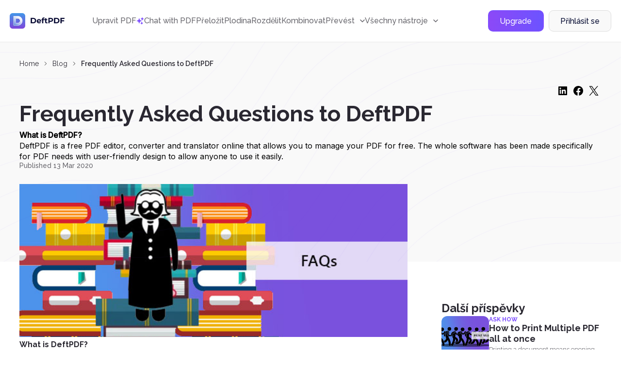

--- FILE ---
content_type: text/html; charset=utf-8
request_url: https://www.google.com/recaptcha/api2/anchor?ar=1&k=6LcwBtUZAAAAAKZZvVWJ_2FV_IMmPNa7eAbHqGWq&co=aHR0cHM6Ly9kZWZ0cGRmLmNvbTo0NDM.&hl=en&v=naPR4A6FAh-yZLuCX253WaZq&size=invisible&sa=submit&anchor-ms=20000&execute-ms=15000&cb=1ktj5h8zuujq
body_size: 45093
content:
<!DOCTYPE HTML><html dir="ltr" lang="en"><head><meta http-equiv="Content-Type" content="text/html; charset=UTF-8">
<meta http-equiv="X-UA-Compatible" content="IE=edge">
<title>reCAPTCHA</title>
<style type="text/css">
/* cyrillic-ext */
@font-face {
  font-family: 'Roboto';
  font-style: normal;
  font-weight: 400;
  src: url(//fonts.gstatic.com/s/roboto/v18/KFOmCnqEu92Fr1Mu72xKKTU1Kvnz.woff2) format('woff2');
  unicode-range: U+0460-052F, U+1C80-1C8A, U+20B4, U+2DE0-2DFF, U+A640-A69F, U+FE2E-FE2F;
}
/* cyrillic */
@font-face {
  font-family: 'Roboto';
  font-style: normal;
  font-weight: 400;
  src: url(//fonts.gstatic.com/s/roboto/v18/KFOmCnqEu92Fr1Mu5mxKKTU1Kvnz.woff2) format('woff2');
  unicode-range: U+0301, U+0400-045F, U+0490-0491, U+04B0-04B1, U+2116;
}
/* greek-ext */
@font-face {
  font-family: 'Roboto';
  font-style: normal;
  font-weight: 400;
  src: url(//fonts.gstatic.com/s/roboto/v18/KFOmCnqEu92Fr1Mu7mxKKTU1Kvnz.woff2) format('woff2');
  unicode-range: U+1F00-1FFF;
}
/* greek */
@font-face {
  font-family: 'Roboto';
  font-style: normal;
  font-weight: 400;
  src: url(//fonts.gstatic.com/s/roboto/v18/KFOmCnqEu92Fr1Mu4WxKKTU1Kvnz.woff2) format('woff2');
  unicode-range: U+0370-0377, U+037A-037F, U+0384-038A, U+038C, U+038E-03A1, U+03A3-03FF;
}
/* vietnamese */
@font-face {
  font-family: 'Roboto';
  font-style: normal;
  font-weight: 400;
  src: url(//fonts.gstatic.com/s/roboto/v18/KFOmCnqEu92Fr1Mu7WxKKTU1Kvnz.woff2) format('woff2');
  unicode-range: U+0102-0103, U+0110-0111, U+0128-0129, U+0168-0169, U+01A0-01A1, U+01AF-01B0, U+0300-0301, U+0303-0304, U+0308-0309, U+0323, U+0329, U+1EA0-1EF9, U+20AB;
}
/* latin-ext */
@font-face {
  font-family: 'Roboto';
  font-style: normal;
  font-weight: 400;
  src: url(//fonts.gstatic.com/s/roboto/v18/KFOmCnqEu92Fr1Mu7GxKKTU1Kvnz.woff2) format('woff2');
  unicode-range: U+0100-02BA, U+02BD-02C5, U+02C7-02CC, U+02CE-02D7, U+02DD-02FF, U+0304, U+0308, U+0329, U+1D00-1DBF, U+1E00-1E9F, U+1EF2-1EFF, U+2020, U+20A0-20AB, U+20AD-20C0, U+2113, U+2C60-2C7F, U+A720-A7FF;
}
/* latin */
@font-face {
  font-family: 'Roboto';
  font-style: normal;
  font-weight: 400;
  src: url(//fonts.gstatic.com/s/roboto/v18/KFOmCnqEu92Fr1Mu4mxKKTU1Kg.woff2) format('woff2');
  unicode-range: U+0000-00FF, U+0131, U+0152-0153, U+02BB-02BC, U+02C6, U+02DA, U+02DC, U+0304, U+0308, U+0329, U+2000-206F, U+20AC, U+2122, U+2191, U+2193, U+2212, U+2215, U+FEFF, U+FFFD;
}
/* cyrillic-ext */
@font-face {
  font-family: 'Roboto';
  font-style: normal;
  font-weight: 500;
  src: url(//fonts.gstatic.com/s/roboto/v18/KFOlCnqEu92Fr1MmEU9fCRc4AMP6lbBP.woff2) format('woff2');
  unicode-range: U+0460-052F, U+1C80-1C8A, U+20B4, U+2DE0-2DFF, U+A640-A69F, U+FE2E-FE2F;
}
/* cyrillic */
@font-face {
  font-family: 'Roboto';
  font-style: normal;
  font-weight: 500;
  src: url(//fonts.gstatic.com/s/roboto/v18/KFOlCnqEu92Fr1MmEU9fABc4AMP6lbBP.woff2) format('woff2');
  unicode-range: U+0301, U+0400-045F, U+0490-0491, U+04B0-04B1, U+2116;
}
/* greek-ext */
@font-face {
  font-family: 'Roboto';
  font-style: normal;
  font-weight: 500;
  src: url(//fonts.gstatic.com/s/roboto/v18/KFOlCnqEu92Fr1MmEU9fCBc4AMP6lbBP.woff2) format('woff2');
  unicode-range: U+1F00-1FFF;
}
/* greek */
@font-face {
  font-family: 'Roboto';
  font-style: normal;
  font-weight: 500;
  src: url(//fonts.gstatic.com/s/roboto/v18/KFOlCnqEu92Fr1MmEU9fBxc4AMP6lbBP.woff2) format('woff2');
  unicode-range: U+0370-0377, U+037A-037F, U+0384-038A, U+038C, U+038E-03A1, U+03A3-03FF;
}
/* vietnamese */
@font-face {
  font-family: 'Roboto';
  font-style: normal;
  font-weight: 500;
  src: url(//fonts.gstatic.com/s/roboto/v18/KFOlCnqEu92Fr1MmEU9fCxc4AMP6lbBP.woff2) format('woff2');
  unicode-range: U+0102-0103, U+0110-0111, U+0128-0129, U+0168-0169, U+01A0-01A1, U+01AF-01B0, U+0300-0301, U+0303-0304, U+0308-0309, U+0323, U+0329, U+1EA0-1EF9, U+20AB;
}
/* latin-ext */
@font-face {
  font-family: 'Roboto';
  font-style: normal;
  font-weight: 500;
  src: url(//fonts.gstatic.com/s/roboto/v18/KFOlCnqEu92Fr1MmEU9fChc4AMP6lbBP.woff2) format('woff2');
  unicode-range: U+0100-02BA, U+02BD-02C5, U+02C7-02CC, U+02CE-02D7, U+02DD-02FF, U+0304, U+0308, U+0329, U+1D00-1DBF, U+1E00-1E9F, U+1EF2-1EFF, U+2020, U+20A0-20AB, U+20AD-20C0, U+2113, U+2C60-2C7F, U+A720-A7FF;
}
/* latin */
@font-face {
  font-family: 'Roboto';
  font-style: normal;
  font-weight: 500;
  src: url(//fonts.gstatic.com/s/roboto/v18/KFOlCnqEu92Fr1MmEU9fBBc4AMP6lQ.woff2) format('woff2');
  unicode-range: U+0000-00FF, U+0131, U+0152-0153, U+02BB-02BC, U+02C6, U+02DA, U+02DC, U+0304, U+0308, U+0329, U+2000-206F, U+20AC, U+2122, U+2191, U+2193, U+2212, U+2215, U+FEFF, U+FFFD;
}
/* cyrillic-ext */
@font-face {
  font-family: 'Roboto';
  font-style: normal;
  font-weight: 900;
  src: url(//fonts.gstatic.com/s/roboto/v18/KFOlCnqEu92Fr1MmYUtfCRc4AMP6lbBP.woff2) format('woff2');
  unicode-range: U+0460-052F, U+1C80-1C8A, U+20B4, U+2DE0-2DFF, U+A640-A69F, U+FE2E-FE2F;
}
/* cyrillic */
@font-face {
  font-family: 'Roboto';
  font-style: normal;
  font-weight: 900;
  src: url(//fonts.gstatic.com/s/roboto/v18/KFOlCnqEu92Fr1MmYUtfABc4AMP6lbBP.woff2) format('woff2');
  unicode-range: U+0301, U+0400-045F, U+0490-0491, U+04B0-04B1, U+2116;
}
/* greek-ext */
@font-face {
  font-family: 'Roboto';
  font-style: normal;
  font-weight: 900;
  src: url(//fonts.gstatic.com/s/roboto/v18/KFOlCnqEu92Fr1MmYUtfCBc4AMP6lbBP.woff2) format('woff2');
  unicode-range: U+1F00-1FFF;
}
/* greek */
@font-face {
  font-family: 'Roboto';
  font-style: normal;
  font-weight: 900;
  src: url(//fonts.gstatic.com/s/roboto/v18/KFOlCnqEu92Fr1MmYUtfBxc4AMP6lbBP.woff2) format('woff2');
  unicode-range: U+0370-0377, U+037A-037F, U+0384-038A, U+038C, U+038E-03A1, U+03A3-03FF;
}
/* vietnamese */
@font-face {
  font-family: 'Roboto';
  font-style: normal;
  font-weight: 900;
  src: url(//fonts.gstatic.com/s/roboto/v18/KFOlCnqEu92Fr1MmYUtfCxc4AMP6lbBP.woff2) format('woff2');
  unicode-range: U+0102-0103, U+0110-0111, U+0128-0129, U+0168-0169, U+01A0-01A1, U+01AF-01B0, U+0300-0301, U+0303-0304, U+0308-0309, U+0323, U+0329, U+1EA0-1EF9, U+20AB;
}
/* latin-ext */
@font-face {
  font-family: 'Roboto';
  font-style: normal;
  font-weight: 900;
  src: url(//fonts.gstatic.com/s/roboto/v18/KFOlCnqEu92Fr1MmYUtfChc4AMP6lbBP.woff2) format('woff2');
  unicode-range: U+0100-02BA, U+02BD-02C5, U+02C7-02CC, U+02CE-02D7, U+02DD-02FF, U+0304, U+0308, U+0329, U+1D00-1DBF, U+1E00-1E9F, U+1EF2-1EFF, U+2020, U+20A0-20AB, U+20AD-20C0, U+2113, U+2C60-2C7F, U+A720-A7FF;
}
/* latin */
@font-face {
  font-family: 'Roboto';
  font-style: normal;
  font-weight: 900;
  src: url(//fonts.gstatic.com/s/roboto/v18/KFOlCnqEu92Fr1MmYUtfBBc4AMP6lQ.woff2) format('woff2');
  unicode-range: U+0000-00FF, U+0131, U+0152-0153, U+02BB-02BC, U+02C6, U+02DA, U+02DC, U+0304, U+0308, U+0329, U+2000-206F, U+20AC, U+2122, U+2191, U+2193, U+2212, U+2215, U+FEFF, U+FFFD;
}

</style>
<link rel="stylesheet" type="text/css" href="https://www.gstatic.com/recaptcha/releases/naPR4A6FAh-yZLuCX253WaZq/styles__ltr.css">
<script nonce="qOJ3WT0V56fiz9_5tMr7xQ" type="text/javascript">window['__recaptcha_api'] = 'https://www.google.com/recaptcha/api2/';</script>
<script type="text/javascript" src="https://www.gstatic.com/recaptcha/releases/naPR4A6FAh-yZLuCX253WaZq/recaptcha__en.js" nonce="qOJ3WT0V56fiz9_5tMr7xQ">
      
    </script></head>
<body><div id="rc-anchor-alert" class="rc-anchor-alert"></div>
<input type="hidden" id="recaptcha-token" value="[base64]">
<script type="text/javascript" nonce="qOJ3WT0V56fiz9_5tMr7xQ">
      recaptcha.anchor.Main.init("[\x22ainput\x22,[\x22bgdata\x22,\x22\x22,\[base64]/[base64]/MjU1Ok4/NToyKSlyZXR1cm4gZmFsc2U7cmV0dXJuKHE9eShtLChtLnBmPUssTj80MDI6MCkpLFYoMCxtLG0uUyksbS51KS5wdXNoKFtxVSxxLE4/[base64]/[base64]/[base64]/[base64]/[base64]/[base64]/[base64]\\u003d\\u003d\x22,\[base64]\\u003d\x22,\x22wphhHQFjWUNGVUtxMG3Ch0/Cg8KVGC3DgAbDqwTCowjDuA/[base64]/[base64]/DqUgfP8OCw6lqRMKsHxbCkGLDigdBw4pmMR3DgcK/wqw6wpbDsV3DmlxxKQ1xJMOzVQkEw7ZrCcOIw5dswqxHSBsmw7gQw4rDu8OGLcOVw4jCgjXDhnoYWlHDisK+NDt7w7/CrTfCq8K1woQBbSHDmMO8EVnCr8O1PnQ/[base64]/Dh8OUwo7Cl8KqwqHDjsOVV8KPwpkpUMKpw4EzwqfChx4FwpRmw5HDoTLDoh8/B8OEKcOaTylTwo0aaMKJOMO5eSBfFn7DgCnDlkTCpjvDo8OsTsOGwo3DqihGwpMtZsKyEQfCqcOOw4RQam9xw7ITw7xcYMOMwqEIIk/DrSQ2wqdvwrQ0cWEpw6nDq8OmR3/[base64]/CvnwxTSXCtsKCw7B/NnRAF8KeFxxew75dwqkLfmvDg8OTDcOJwpZiwrVnw6Ylw5luwrkBw5LCl0nCuXQmO8OgPDcxZcO/CsK/OTnCuQY5MEFwEz8YCsKdwrhsw7QqwrrDpsKmMsKBKcKvw7LCscOxRHzDkMKtw47DojsJwpNDw7DCs8KbHMKKUMO5aztBwp1YY8ORJkcHwp7DnDTDj3I4wplhNBvDusKgZU85JxbCjcO+wq8TB8K+w4/CqsO+w6rDtjYYdm3CrsKSwrrDgkE8wqjDrsOFwrEFwoHDlsKcwpbCo8KoeyAtwo3CkA/Dp2YKwpPCscKvwr4ZFMK1w6J+AcKGwoYsPsK1wo7Ct8KhKcOxSsKww7nCqGzDmsKww4cDTMOXGsKfXsO0w5PDvsKCSsOBRTDDjAJzw5Zvw7TDusOlF8OmAsOLGcOVEy5YWw/[base64]/[base64]/CgTFJw5HDlwbCn8KZw6vDv1RFKGMowq7DrV/CnMOZw4Nvw55vw5bDv8KEwrkhfj/CtcKSwqQewrBowo/CmMKew6nDpGFlZBZIw55jBFgxUgXDtcKQwp5Sc0VjUWsdwo/[base64]/DmsOhVCrDvgnDngnCj8OlFi3Cv8Oaw5nDk1TChsKxwr7Dshp7w4PCi8OkD0RpwrQ6wrgJDwvCoVR/O8KGwogmw4rCoEhRwo4GcsOtT8O2w6TCg8KBw6PCsipmw7ENwp/CicKpwoTDoz7CgMODNMKrw7/CqiREeFUSF1TCksKNwpQ2wp18woBmK8KhAsO1wpHCvVDCvT4jw4p6FGfDqcKqwqocd1tsLMKKwpdLesOYThJVw78Bw54lBDrCp8O2w4/CrMOiCgNZw6XDssKOwovCvDXDk23DulDCvsOOw5Viw4kSw5TDlxzCrjMrwrEEdADDlcKsITzDj8K3djvCjsOJFMKwTBLCocO1w4fCq28VFcO9w7DCmQkRw6N7w7zCkwcBwplvewVWLsO+wo9dwoMfw7cbUEJ/[base64]/Ch1rCk19vXlknX8OUYEZkXnzDjmPCv8OdwqnCisOAEn7ClU/DoT48UTHCscOcw6xdw6xfwq8qwqV1czrCt3nDj8OuA8OTJsOuRgA/woTCmktUw4jDsSvDvcOhX8O/Ph/[base64]/ClCdrF8ONPUHDowsmJmrDhMKYL3zCkMOGw4x/wpXCv8KOAMO4YRvDssOlDlBpFHMbXcOKDzkjw4N5I8O0w43CjEpMIW/[base64]/U8KlO8K2Ul16VGLCnMOod8KOw4EDHcKwwqs5wpt4w6ZNWsKRw6DClMOkwqkpOMOTP8OpZyfDq8KbwqHDpMK+wq7CpHZjBsKAwr3CqlA0w43DoMOqHsOgw6bCqcOASXIUwozCjD5Qwq3CjsKqJkoWUcOeZT/Dv8O+wq7DkgFDLcKUEF3DqsK9dVoDQcOhRW9mw4TCnE1Vw7ZsLHPDu8KTwpbDsMKewrvCpsO/L8OywpDCisOPfMO/wq7CsMKwwoXDtAUzIcOqw5PCo8O1w74zNBs4aMOpw6/DvzZUw6BTw5DDt3N5wo/DgUTCv8Khw6XDt8OJwoXCscKhRcOQBcKDQcOEw6JbwpxwwrNVw5/[base64]/w7dXwrrDsMONw5BUw6vDiEABw7cAVsKjS8O8ScKbwpXCnsKoCAHDj2EwwoAZwog9wrQyw4VVFsOrw7fCiGcOGMObWkDDu8KldyHDiWF2W0nDsy/Dq0XDvsKFwop9wqRNEg7DuiRJwoXCgMKZw6dgaMKtQUrDlDzChcOVwpwEbMOjw4lcdMOowqDCk8KEw4PDhMOuw55ww611acORwpJSw6HCsBobLMOXw4jDiCgnw6bDmsO5Mjpsw5hWwobCrMKUwosZC8K9wpQ/w7nDisO+BMODEsOxw4tOMBzDu8Oew6lKGyjDgG3ClAcew7LCrUoXwpzCncOvFcK2Dj8/wrXDosKtJ3TDr8K9AUXDpmPDlR/[base64]/DlC4JCCJGw5DDjVggw53CksKfAMORwosAJMO3aMOswrw/wr/Dv8O9wqLDjS3ClQXDtwjDkw7ChMOnekPDrMKAw7lAeRXDqB/[base64]/[base64]/CksKGw4fDlUPCmMOtwqcUTMKiPMKeXWVMw5Zdw50reXM3TMO/XD/DpRHCsMO0birCsjPDs0obCcOswo3DmsOaw6hvw5oVw7JaQsO3TMK+ZcK9wpMIQMKBwoQ7MgPCkcKHVcOIwqDCgcKGb8KuMjDDsVhWw7wzTBXCuHEme8Ocw7zCvV3DiWtPIMO3VkbCkSrCn8OyNcO/wrLDgAkoHMK0ZsKUwqBKwrvDhW7DrRM9wrDDo8ObCsK4QMOnw5w5w4gOTcKFRA4Pwow/[base64]/[base64]/cnbDs8KFwpPCjF9DZMObMsOAwrPDr8ORL8OTw7kiP8OXwq0QwqtwwprCucKNIcK5wrPDocK/[base64]/[base64]/DtD3Dm8Oqw6fCjSxQwoTDgS3DlMK7IMKGw63Ckx84w4c4L8O/w4tOBUzCqVN3bsOLwpvDlMOZw5HCqzFvwqs+KBXDhVLCslTCg8KRakE3w5bDqsOWw5nDqMKjwrnCh8OGATLChsOQw6/DpGBWwrPCsWfCjMOkUcKgw6HCv8KIVRnDiW/[base64]/CtHhUGcOVbR/Ch8KjPHF9LxrDpsOrwqPCnygEUMOow5jCpCBoJ3zDiSvDs14LwpBNLMKzw5vCp8K+CWUqw63CqWLCoBd6w5UHw6TCsWo2XRg7w6PCtsKeEsKuNDzCtXjDmMKqwqbDlToYUcKcai/CkBzCrsKuw7s/WmzCuMKFQEdbJyLDiMKewqNow4zCl8Ogw5PCtMOAwqDCpynCgkAzAkpIw57CusOjLQ7Dj8O2wqV7wpvDosOnwoLCl8Osw7XCvsOtwpvDu8KPCcKNM8K1wpfCiX56w6/CgBIwYMOKVgA9G8Kgw4FIwo1nw4HDvMKNEXt8wr0COMOLwqhAw5rDskzCg0rDtiQmwqbDm1lZw6QNLFnCow7Di8O1McKYWm8sJMKZacOrbkbDihDDusKSVhDCrsO2wojCpX46dMK/[base64]/w6M1QMOVVmFhw41dwqHCq8O/WCwCKsOHwq/Ck8OvwpbCrCg/LsKdA8OadyE/Dl3Co1Ycwq7DjsOwwr/CocKXw4zDmMKEwqg1wpDDt0ovwq0HEBlNXMK6w4vDmwLCtwfCqDZyw6HCisKVLRbCuylLTwrDqnXCvhMiwqV1wp3DiMK1w6vCrljDsMKjwq/Cv8OswoARB8OeM8KlIBdNa14EesOmwpdiwpIhw5kqw68iw4xsw7Ixw5PDk8OSHTd5wp9iUyvDuMKCKsKLw7TCtMKkLMOlDizDmTzCiMKidj7CgcKmwp/[base64]/EjbDqH0lwqLDsAPCnBpxwqvDhcKIMBLDglHCiMORM2HDuiHCssKrHsOKXsKsw7HDocKBw5ERw5bCrcO1VAjCsXrCoWzClmtFw7TDhUIpXnBZOcOtOsOrw7HDkcOZOcOuwptFIcOowq/Cg8KTw4HDucOjwpLCthTDn0nCukE8JULDpWjCqhbClMKmHMKQQhEDI13Dh8OQaFHCtcO7w53Dr8KmBRIXw6TCllHDocKxwq5Kw5QsVsKSNMKjM8KNPzPDrH/CsMKpIkRpwrQqw75Jw4bDhn85PRU1O8Kow7RHV3LCs8KGfcOlAMKZw6Ycw53DiDPClxvDkSXDnMKDDsKFAmxTGDxPQsKfEMO2EMOHJnYxw6fCsG3DicKIRsKXwrnCncOwwpJAEMK/wo/Cnx7Cq8KDwoXCkwpTwrsOw7XCrMKRwrTCiSfDvxgowqvCj8Krw7Agw4bDnh0QwprClVJLGsO8McOlw6dvw7Ysw77DqMOJEi1Fw7Zdw5HCvWTDlEXDrxfCgjwvw4J3b8KcRj/[base64]/aVDDj8KcwpHCoxrDkSXCncKvaXNhwqTCgwTCpxrCsDJUN8KQWsOaOVvDn8KkwrTDosK4WSTChWUYLsOnMMKSwq1Sw7PDgMOcE8Kbw4DDiSjCsC/[base64]/DlXnDh23DiwrDoEfDoxvCiTgfIGdQwr/CiynDssKVHwgwJi7DlcKGZ37DsAHDt0rCsMK4w4nDusKZNWXDiwh5woYUw4NiwopIwplPfsKvDWZUBnXCoMKnwrRcw7osVMO5wqodwqHDnC/Cl8KxUsK4w5rCn8KMP8KPwrjCmMKDfcO4aMK0w5bDvsKFwrcsw5wywqfDlnc3wo7CulLCsMKewrxXwpHCu8OCSFLCn8OvDz7DnFXCusKuPDfClsOhw7PDjkU7wpB7wqJ6NsKaU2Z/YAMiw5tFw6XDqCkpb8O1MsKcKMKpw5vCocKKAgrCgsKpVcK6A8OqwrkvwrsuwoHCrsOAwqxhwpzDgsONw7gTwr/CsEHCgmwTw4UJwoFDw7PDiwRHbcK5w5zDmMOPRH0jTsOQw7VUw7jCoV8/[base64]/Cl8KXw4PClcKKccKsw4XCqFwMIkc4X8OocEVnE8OzR8O0ClxGwoPCrsO/dcORUVwnwobDtWU1wq5GLMKJwoLClFMuw5IqFMKKwqXCpsOZw5nCk8KSCcOYZRZQBwTDtsOtw4YtwpBwSGAsw7zDslrDt8KYw6rCg8K0wovCvMOOwq8uV8OfWQTDqW/DmsOEwo1jG8KjAG3CoSrCgMOzw5/[base64]/CrWbCt8Ofw4EHW8K6ZBkyDMOrw57CpcOPw4nCmFF0wrV6wrXCo2IDKhgkw47CkADDhUs0RGVZFgt4w6vDth9zFFNxd8Kow718w6LCkcKKesOgwqZ1JcKyDMOTaVlrw6TDug3DrMO/wr3Cg3fDu2fDqzIlSz8xOw0OWcK9woZKw4x6chRSw4rCp2Fpw4vCq1powqYHKmXCsWguwprCq8K0w7YfCX3CvnXCsMKcFMK0wo3Cn0sXBcKSwpPDh8KqK1QFwpLCk8ORSsOAwqXDlj/[base64]/[base64]/CsXrDqUUQw4LCqF4ETXAQwqdWScKuE8Khw4bDgT3Cm3vDqMKLfMKtSDRQXkEtwqXDi8OGw7fCoxodXlHDrkUVBMOeKQcxYETDkmTDmn0/[base64]/Dp8OmbcKwesKtw7/DtXUaXkZva8K5c8KIXsKCwqfCm8KNw7kAw6dOw7bClhExwrjCgEPDg3DCn1vCoFkkw6TDpcKPPsKZwrc1aBh5wqbCicO9cAnCnm5Dwo4dw7ZnD8Kcf3wYccKwOEvDix9dwp4hwpLDgMORXcKcNMOYwoFww6/CtsKkPMKgFsKXEMKhNB95woXCg8OTdlnCp2HCv8Kcd3xeK3AKXjHChsKjZcOOw6d2TcKJw6ZFRCDCvHrDsGjChXbCo8OkCBbDpsO3IsKBw70iVsKiPVfClMObND0XUcK5fwxPw5N0fsK/eifDvsOlwq3Cvj9YVsK3fxolwoYzw5nCjcOUJMKCQ8OJw4B0wpHDqMK5w7nDtS8XA8KrwrxcwrPCt1cQw5vCiCTCrMKbw50jwq/DvFTDqn9/woUpSsKPwq3ClknDrMO5wq/CqMO4wqgKA8ONw5QMUcKcDcKwdsKwwovDjQBcw6tuVkkEGUYGEivDp8OucjXDrMKvOcK0wrjCjEHDnMKXW0wUF8OqHCJIasKbKS3CjSk/[base64]/ChCDChMORw5DDpEBzGBbDvRbDhMK1wpNEw5TCiE9rwprDnGcfw4DDvRc4GcKaZcKFfcKAw4kEwqrDuMOVISPDjw3DuBjCqmjDsGnDm2DCninCvMKsEMKVI8KsH8KZeEPClX9iwoDCt0ITEkE1LwTDjkPCqD7CrMKUURpvwr9qwoJTw4HDu8KBeltIw5/CpcK5wo/[base64]/w6B/w6pRfMO2S8KuZsOqIcKOw7oCOGXCqkPDgMOiwr/Ds8OGY8K7w7DDhsKxw7tfD8KeNsOJw4ELwpZTw4pywoZ/[base64]/w6YGRT1mw48EYMO+TxBSw7sSwoPCvno/[base64]/Dumx0F0TDn3HCoMKfwr/[base64]/w49Ww4E3R3RZwp9AwqIowqrDhC0xw4LDt8Ovw5lzKMKWV8Otw5EMwoPCgEHDs8Oow7bCucKBwo47ScOcw4o7b8OiwojDlsKvwqBjd8OkwrVuwqDCsSbDvsKewrlsHMKnZmF/wpbCmsKqGsKBOwRdf8Ovwo9gc8KkZsKhw6cKbR41ZsK/NsOHwpc5NMKmVcO1w55lw5jDkj7DgMOLw7TCpSTDtMOHI2jCjMKYOsKENMO4w7TDgShUBMKTwpvCn8KnMsOrwoUxw6LDig4qw7tEacKkwrTDisO6bsO2bF/Csks6djpNbynCghvCk8KrOVUYwqDDsXtrwrrCvsKjw53CgcOeLmXCpyzDpS7DsG9tPMO+ETt8wonCjsOwHsOoNm0XacKaw7gawpzDs8OAcsKOTk/DgDbCosKVMcOWJ8K2w7Arw5PCux4hQsKvw4wWwqJvwolEwoJTw60KwrLDrcK3fE/DjExlRCvClwzCpR06QHkvwqUWw4XDvMO3wrMqVMKSNmRwI8OtHcKDUsOkwqZbwpITZcOMGAdNwpPClcOhwrnDmjFIeVvClBBXG8KfdE/CtljCt1zCqcK8P8OoworCgsO9ccOKWWDCgsOqwpR1w6gWTMOdwqvDij/CusKFKlJKwqBEwpvCqTDDiDbCkTcJwpJKGS3DvsO4w6XDlcONV8K2wrLDpT/DjmUuehzCsU0hZER4wpTChMObKcKYw6gpw5/CuVTCisO3HULCksOowoDCg0Y2w49ywq7CuXTDo8OFwqwLwowRCCjDogLCucK9w7EUw7TCmMKJwqDCpMKZKi0/[base64]/Dt0wIwpPCmAtvZ2zDuTHDmiPDp8K9W8O0woU1Kj3DlCLCrzHCgk/CulM8wqsWw71lwoTDkzjDugPDqsOKS2XDkVfDs8KHfMKnAl4JDUrCniopwq3Cv8Krw4TCn8OgwrzDiz7CgmzDv3/[base64]/QTrCjsK0GwIkREN9USHDhkJsw4TDgcOFCsKDfMKSegsTw6gkwonDnMOywrluEcOVwo0GesOAw7Enw4gOOTY5w5XCl8K2wrLCvsO/VsOaw78owqTDmsOYwrZnwoA7wqjDjlEPXUbDqcKYecKHwp5GDMO5UcKzJB3CmcOtP20zwp/DgsKlWsO+TVvDu0zCiMKzaMOkBMOhA8Kxw4wAw4vCkhJWw5ERbsOWw6TCncOsRgASw47CpMOVY8K1KU4kwpJ3dcODwrJ5AMK0AcOZwr0Uw7/[base64]/[base64]/DukwXwpwmQ8KGek59w5ghwq4qwrTCtx/DnBRXw7LDgsOvw6BmCcKbworDnMK3w6XDokXCp3p1CA7CjcOeSj9pwpNrwplzw6PDhzYAPsKXQicEQU7Du8KNworDnTZrwpkccEAqJWd6w59hVQIWw7R+w444QUN5woXDlMKvw6TCpcOBw5ZYCsKww7jCgcK/I0DDkXfDlsKXA8OgJMKWw7PDg8KDBTECbQzDiVw/SsOreMK5c0cnfzYbwqhiwrvCksKKYj1sIMKbwrXDgMODKcO8w4XCmMK0HEjDqlRgwowoC1Bww6hYw77CpcKBKMK/Xgk5aMK/wrY+YENpaj/DlsOswpVNw5fDpD3CnCkUSCRNwqhAw7PDt8OywoFowpLCvhXCt8OZdsOkw7PDtcKsXgzDnAjDhcOowpQJXRE/w6QPwrttw7HCk2TDlwkXJcO6bwoNwpvCqxfDg8Oyb8KJUcOuMMOmwojCkMKUw4BPKRtJwpLDoMOOw6HDvcKfw4oXP8KLecOSwqxwwofDniLCjMKFw6XDnUXDjF0kAAnCrMK6w6ghw7DCnEjCvMOfWcKZNcK5wrvDpMK8w4UmwoXCuBzCjMK5w5zCvnPClcOiNcK/[base64]/CnsKbw5JmG8KyE8OQMsO/[base64]/wpHDhMO+Xi9cwpjDjMOEPxXCsMOWJMO5AcKqwqc5wrVpScKkw7XDh8OWMMOdLSXCsVfCmMOSw6hVwoV+wo5Gw6TCt17DqlLCgjrCsw3Dg8OMTcOIwoLCt8OkwoHDvMOEwqDCjGgME8OKQSHDvgY/w7jCskNZwqZpMWXDpDfCpkrDusOaUcKbUcOke8OKdkt7LS49wrhGTcOBw6HCriFzw7tcwpHDv8KONcOCw4MJw7HDmzPCoBc1Mi3CkmHCqjU9w5dkw41XTjrDkMO2wo/DkMKLw7MMwrLDlcOsw7hKwpEgUcKvMcOjSsK4TMOBwr7DusOIwozClMKIMnpgJXQkw6HDtcO1FwnCk2xkIcOCF8OBwrjClcK+FMO0cMKXwoDDr8O+wobDkMOLLQlQw6Z7woAdLsOlHsOhYsO4w51HNMKoN0jCv0rDhcKjwqwBVF3CpDXDocKzSMO/eMKkO8Onw6NhIMKsSjE0ZzrDqmfDrMKQw6pwTwLDgDk0eyRnDSAePMOQwqLCmsOfa8ODY2EiF3/Ci8OjNcO/GcKEwrYGWcOpwp9iH8KTwqcRMSMtEHY8WEkWaMOTFnnCsHnCrycMw4xewpzClsObGFQ/w7hAeMKtwo7CisKWwrHCrsOUw7fDtcOXUMOwwo8awrbChGrDqcK4Q8OXZ8OlfBzDv3tBw504a8OAwrPDiHZdwoM2H8K5BRDDqcKyw5sTwp/CmnAow4/Cln1aw63DgTJWwocQw4FOf2jCqsOMC8O1wooAwr3CssKuw5zCvGjDq8KZQ8Ktw47DgMK1dsO5wpjCrUbDoMOuNkLDvlBEZcOhwrbCsMKkJzB5wrlIwocvRSc5HMKSwoDDjMKjwprCinnCt8OYw5pqMBrCiMKXQsOfwojCuApMw7zCgcOqw5gOHMOnw5lNNsKSYy/Ci8ONCz/Dq3fCvD3DlD3DqsOBwpEYwq7DoVltEQwEw77DnkrDkRN4I0weC8O8d8KGaXjDocOMJHROemLDsF3Ci8Kuw5QnwqzCjsKwwqUfwqYvw7jCr1/DtsKeTgfCiEfCtzIzw4DDj8KYw5VpcMKLw7XCrWMRw6jCvsKbwr8Kw7zCqmdIE8OMRz3DocKBIsKLw784w4QRKHnDvMObeT3CrlISwq4qfcOYwp3Doj/Cr8KDwpxIw5/DtwAuwqUGwqjDmgrDgEXCu8Kgw6DCoxLDl8KTwpjCs8Ohw58Gw4jDhCoScwhowo9wVcKYZ8KROMOBwpRrcAzDuHvDtVbCrsKNJnjCtsKfwpzDsgsgw4/CicOuMA/[base64]/Cqmpbw6jDi8OKMmV7wrHDsiB1w6/[base64]/CoMOvw53DpsKaRcOVwp1aF3MoeWfCq2TCmmsAw4XDnsOgBhswH8KFwoPDp2bDryVOw67CuGZbIMOAMEfCmnDCo8KMHMOGPgHDg8O9KcKeP8K9w4fDkyEoWxnDvXo8wrpUwq/DlsKgWcKXBsKVN8Oww7LDnMORwo5hw5AKw6jDgW3Ckx4OWUd/w50Ww5fCkwtPUWIrYAt8wqcXWX5fIsOgwpTCjwLCsgEXOcODw4Fcw7cxwqnDgsOBwpcJAkTDgcKZK0zCsm8JwpxQwqbCjcKMc8Kww7RdwpLCrkhvB8Ohw4rDjDzDlV7DhsK0w5VRwp1qN01gwovDsMKcw5/CiB5Sw7HDnMKPwrVicFh3wp7DvhjCmAFHw7zDsijDnCtCwpHDn1vDkj8jw4PCrR/DnMOzasORCMKiwrXDghbCusKVAMOkS2xtwonDs2LCpcKXwq7DhMKpY8OWw4vDg2pKU8K7w6DDvcKnccOyw7jCisKeA8OTwq5Ywq0kMBw/AMOIMsOrw4NzwoY6wp4/XGpQIHHDtQXDp8KJwo81wq0vwqrDoTt9I2zClXAEE8OqCXREVMKyO8KgwqvCtcOUw7nDvX0oT8KXwqzCtcO1TyXCjBQuwp7DnMO4GMKCIWE1w7rDmSQwdAIcw5x1wpoANsKCDcKGOxvDk8KZXWHDrsOXJlLCisONGgh+NBVVRcKiwpo8EVRWwqR+FSbCpWArMAlCTGM/Wz3DtcO2wrfCmMOnWMOJAEvCmgXDkcKpccOvw4bDqB5dIB4Bw67DmMKGejvDnsK5wqB0UMOKw5U0wqTCi1XCqsOMfyxmFTB4aMOMHmUNw4jDkwLDqHbCmzLCqsKpw6fDt3VTcBscwqLCkGJLwopZw68BGMK8az/[base64]/Ci8K9XsK6w6bCjnxDwqViXSkCSgTCg8OAw5Acwp7CksOafXNwbsKnR17Cjm7DusKKenNDMnTCncKEdAdTUhAUw6Ezw5vDlDfDrMKFH8OzZmPDmcO/GRHDkcKYCxITw73Cn1DCk8OFw4rCncOxwpUfw5vClMKMXxzCgk/DsjNdwqMowpTDgxIKw6XDmTHDkCYbw7/DqDlEE8Ofw73DjBTDnCxqwoANw67CqcK8w7xPTWNeIcOpKsKGAsOLw7l2w5jCnsKXw7EDDyUVM8OMNBQwZWUIwrbCiC/CuGQWXRo2wpHCiiBywqfCmkZDw6bDhn3DtsKNfMKIB1U2wq3CgsKiwo7DgcOpw77Dk8K2wpnDkMKywoHDhlPCl0gOw5VOwqLDjl7DkcKtAFIZXBktw6IcMmtGwoozO8OIFWNWcDPCgMKRwr3Dj8K8wrgsw4p0woBdUHzDjl/CqMK0Dyc6wqAORMOCdsOfwqopTsO4woIUw4khXWVrwrIBw78DJcODJ0jDrjvCph0Yw7vDp8KRw4DCmsK/[base64]/DgSgZwot0w6ZEKwAQN8OJwo50OSXCjQPDhTUIw4NyBDbCicOBCWLDgMKHRXTCscKCwo1LEXJ8blgHGxvDhsOAw6TCv1rCmMOQRsOlw71rw4QYS8Onw5hxwp/Cm8KFBcKgw5RQwoZDYMKhYcOhw7kpM8K2DsORwrJXwp4HVDFgdlUAT8KVwqvDuy3CsmZlNzjDm8OFwpTClcO0wrjChMORNzt2wpIaOcKBVUHDicKTwpxXwpjCpMOPNsOjwrfCtVBOwrPCiMO/w4dqe05jwqnCvMKlJho+REzDqMKRwpvDkUwiO8KfwonCusO9wozChsOZKF3CpTvCrcOjNcKvw65YLBM8RzDDjX9Vw7XDvWV4VsONwpzCnMO3VgIhwq17wprDv3zCu3Ehwrs/[base64]/Dn8K2KFfDsMOYRcKAeyTCkhtLw7JPwr7CjhUCM8OIETcgwpEDQcKIwpvDqB7DjE7DhAjCvMOgwq/ClMKnQcOTXUEiw6YWJUNITcOxQlHCosOBKsKKw4gTM3/[base64]/DpHnDrzUtVETCiSHCq8OmwpDDgMOcW0ZdwojCmsOqf3PDicO7w7cOw4J/[base64]/DpsOxLCFIDsKGw4UUwr0DGAxcwqw8wqRSThTCmFA1eMOOMMO1acOawpoJw65RwrfDqDkrE0fDqXEpw4JLUB4COMKsw6jDjA1KORPChRvCjcOTN8Oow7TCh8OREWNwHQlsXS3ClkPDolPDpT0/[base64]/w6lywrhLwp/DlTzDgcOHGMKCRkATwq57w7xUQWFGw69nw7DCmUQ8w5sEIcO/wr/DlcOLwrZFPcO9QyB2wpsnf8O3w4nDkx7Dujt/PAZbwqEcwrTDvMO4w5TDqMKJw7LDsMK3ecKvwpLDsUAEAsONEsKnwrlMwpXDpMOqJxvDicOBN1bCr8OlZsKzEix5wr7CqSrCswrDv8Kpwq3CicK9eGUiAsOKw6I5GnIiw5jDrwEoMsKnw53CgcOxOW3DhW9GGCzDgSLDpMKFwp7CugfChMKdw4rCtW/[base64]/DmzzCiWBgDMOTeGtdw6XDik/Cm8Khwqgew5Jwwo7DosO6w5lYPjPDmsKQwrPDhULCl8KdR8KdwqvCin7CsxvDocKowoXCrgh2I8O7Px/[base64]/DmG9FwqN4c8O7e8O6YGpWTMOZwpLCjE51asK1VMOQc8Oiw6glw793w4fCmHQiwrphwqvDnnjCvsOAJlTCsyU7w7TChsO5w754w693w4tCFsOgwrsaw6jCmF/Dlw8gYSkqwq/DksKZO8KoYsOcFcOZw7zChS/CpFLCnsO0IF8LA1PDpBIvMMKPJENsB8K/SsKJTFtaBxsrDMKZw7QCwpxUw7nDm8OvNcO5wqdDw7fDr1Amw4t6U8KUwpgXXT8bw48EbMOMw5hFYcKrwr/CrsKWw7UJw6Vvwo5AYzsScsOTwrVnPMKAwofDusKpw5JDLMKPLxNPwqc4XsO9w5HDnzQiw5XCsD8UwoU3w6/Dk8OmwoTDs8K0wrvDjAtdwprCsRQTBhjDhMKkw4M2M2lUBTTCkwnDpDFdwoRBw6XDiCYJw4DDsgrDuHXDlMKzYwPDmGXDghYnLhbCrMKlRU9Pw6fCrX/DrC7Dlk9Cw4jDkMOawo/Dnh95w64eSsOIM8ONw5zChsO3csKDScOMwpTDtcK/KcOBHMOKA8OkworCh8KUw6MPwoPDogQmw65/w6ERw5k/[base64]/CvSvDo8K9cCbCvg92wrJAwqLCq8ORfyDDmcKCw6NQw6jChW/DkCLCnMOgCzc8e8KAU8KpwrHDhMKXRsOMVitwJAcDwqnCiULCgcO+w6bCqcOfCsK+IyrDiDtbwoHDpsOxw7bCmcOzHTzCuQQ/wq7ClcOEw7xcXmLCvA4XwrFww7/DlntVOsOWGjPDssKWwoJYfiN2ZsKDwogaw4jClsObwqEgw4XDiTYGwrB0KsKqa8Oywop+w7vDp8KdwprCtE1YAS/Di0s3FsO2w7vDhUMPNMO+NcOswr/Cp09eLiPDqsK5BjjCpxolI8Okw7DDmsOaR1/DpkXCscKJLcK3IT/DuMKBH8OlwofCuDgWwrTChcOqYMKTJcOnwr7CoSZzWATDtSHCmhZpw4cAw4jDvsKIFMKUNMKMwqUXP2JRwrHCscK/w7bCo8OuwrQlKDlwDsOUL8Ozwr5DLyB+wqFiw5DDncOdw7Mvwp7DtCt7wpPCuRosw4nDt8OQMXnDisOAwptNw6PDjDXCo3TCk8K1w6xVw5fCrkrDlcO/w5Y3DMOGe1PCgcK1w65FPsOACcKmwoUaw7EhDsOiwotZw5omKjzCtX4xwpZzXxnCgRZ5HjvCgTDCvEYJwoMjw6HDmktoRMO2fMKVFwbDuMOLw7PChERRwo/DlMKuKMOyM8KcVnoWwrfDk8O4GcO9w4c4wr4xwpnDlSLCumU/[base64]/JGYnHcOOw6TDrcK3w7bCn0LDg8KpwpfDmwPDlnXDokLDisKkcxbDrgzCuVLDqwE8w65+wo9Nw6PDnQcvw7vCnSRLwqjDixTDlxTCnEHDnsOBw4oLw6bCscKrFBTDvW3DgyUZB1LCtsKEwpTCocO/BsKbw6g6wprCmgMow5nDpXJwbMOMw63CncKjPMK0wqc+w4bDssOxRMK9wp3CgizDncO/PWBcKTFpw6bChQbCjsK8wpRvw4bCrMKHwprCuMOyw6UpI3AEwqFVw6B/MFkMTcO1cE3CpwcKccOdw71Kw6FVwojDpCPCksKAZW/DusKNwqZVw74rA8OWwprCgXo3LcK0wqtYcCbDty1uw4TCpCXDjsKVXsKsK8KEBcObw5U8wpzCvcOhJsOWwonCi8OITSYwwqI5wr/DqcOCS8O7wotIwoDDh8Ksw78jfXnCt8KRZcOcSMOpZkFaw6QxU1IiwrjDt8KrwqgjaMKtH8OyBMKrwqLDpV7Ckj45w7rDlMOpw43Dkz3ChnUlw64tAkTChDIwZMO/w5R0w4vChMKNRiosHsOGJcOMwonCjsKyw7PDssOtCzHCg8OUZsKwwrfDqDTCvsOyCVZxw5g3wpPDq8K4w70FEMKzZXXDrsK7w6zCj3PDhcOAVcKfwqAOLQZxPwhzaA9/wrTCjcKBBWV0w6XCjwBdwqkqF8Oyw6PCosK8wpbCtE4cIRcxTBlpOlIGw5jDligvB8Krw4VWw5HCoDhgT8OpCcKNRMOFwq/Ck8OSRmFGDSLDl2F0McOTAU7CjCAYw6vDhMOYRMOnwqfDr23CmsKwwqhTwrduSsKRwqTDqsOFw7Ziw5/DvcKRwpPDrAjCoCDCmUTCqcKsw7vDoTLCmMOxwqDDsMKaI0oEw4pZw79CTMOnaBDDqcK6Lg\\u003d\\u003d\x22],null,[\x22conf\x22,null,\x226LcwBtUZAAAAAKZZvVWJ_2FV_IMmPNa7eAbHqGWq\x22,0,null,null,null,0,[21,125,63,73,95,87,41,43,42,83,102,105,109,121],[7241176,703],0,null,null,null,null,0,null,0,null,700,1,null,0,\[base64]/tzcYADoGZWF6dTZkEg4Iiv2INxgAOgVNZklJNBoZCAMSFR0U8JfjNw7/vqUGGcSdCRmc4owCGQ\\u003d\\u003d\x22,0,0,null,null,1,null,0,1],\x22https://deftpdf.com:443\x22,null,[3,1,1],null,null,null,1,3600,[\x22https://www.google.com/intl/en/policies/privacy/\x22,\x22https://www.google.com/intl/en/policies/terms/\x22],\x22mv1DchOXFMyyb3U8yrgBh6Fj/pSwWDzqUocNmNut8cQ\\u003d\x22,1,0,null,1,1762847609388,0,0,[67],null,[36,12,12,221],\x22RC-d5YxN6QDcQ-LVQ\x22,null,null,null,null,null,\x220dAFcWeA6pmmoP-Q2lrB2X_vjHfTuLjcce6bUnTNE8Nx4fLu_fbTnp1Jo3CAHXyBBEeBGQ17Tt37T50twowveO2C3sJc0UFFlDMw\x22,1762930409608]");
    </script></body></html>

--- FILE ---
content_type: text/css
request_url: https://deftpdf.com/css/v2/main-bravo.css?1.1.1
body_size: 2512
content:
.dropdown {
    max-width: max-content;
   /* margin: 0 auto;*/
}

.dropdown__body {
    display: none;
    position: fixed;
    background: #FFFFFF;
    box-shadow: 0px 0px 1px rgba(26, 32, 36, 0.32), 0px 2px 8px rgba(91, 104, 113, 0.15);
    border-radius: 10px;
    padding: 5px;
    margin-top: 10px;
}

.dropdown__body.is-open {
    display: block;
    white-space: nowrap;
}

.dropdown.dropdown-open .btn--border {
    background-color: rgba(124, 77, 255, 0.06);
    border-color: transparent;
}

.dropdown__list li+li {
    margin-top: 5px;
}

.upload-form-wrapper.highlight .content,
.upload-form-wrapper.highlight .drop-area-element {
    pointer-events: none;
}

.dropdown__list li a {
    display: flex;
    align-items: center;
    padding: 10px;
    border-radius: 6px;
    font-family: var(--fotnFamilyRaleway);
    font-style: normal;
    font-weight: 600;
    font-size: 14px;
    line-height: 14px;
    color: #2A2831;
    min-width: 135px;
}

.dropdown__list li a.active,
.dropdown__list li a:hover {
    background: #F9F9F9;
}

/* animate text */
@-webkit-keyframes Letter {
    0% {
        -webkit-transform: translateY(0%);
        -ms-transform: translateY(0%);
        transform: translateY(0%);
    }

    100% {
        -webkit-transform: translateY(-100%);
        -ms-transform: translateY(-100%);
        transform: translateY(-100%);
    }
}

@keyframes Letter {
    0% {
        -webkit-transform: translateY(0%);
        -ms-transform: translateY(0%);
        transform: translateY(0%);
    }

    100% {
        -webkit-transform: translateY(-100%);
        -ms-transform: translateY(-100%);
        transform: translateY(-100%);
    }
}

.animate-text {
    display: inline-block;
    position: absolute;
    height: 72px;
    overflow: hidden;
    margin-left: 8px;
}

.animate-text__wrap {
    display: inline-block;
    height: 100%;
}

.animate-text__word {
    display: flex;
}

.animate-text__letter {
    display: inline-flex;
    white-space: pre-wrap;
    padding-bottom: 10px;
}

.animate-text__wrap--active .animate-text__letter {
    -webkit-animation: Letter cubic-bezier(0.76, 0, 0.24, 1) forwards;
    animation: Letter cubic-bezier(0.76, 0, 0.24, 1) forwards;
    -webkit-animation-iteration-count: 1;
    animation-iteration-count: 1;
    -webkit-animation-duration: 1300ms;
    animation-duration: 1300ms;
}

.animate-text__wrap--active .animate-text__letter:nth-child(0) {
    -webkit-animation-delay: 0ms;
    animation-delay: 0ms;
}

.animate-text__wrap--active .animate-text__letter:nth-child(1) {
    -webkit-animation-delay: 15ms;
    animation-delay: 15ms;
}

.animate-text__wrap--active .animate-text__letter:nth-child(2) {
    -webkit-animation-delay: 30ms;
    animation-delay: 30ms;
}

.animate-text__wrap--active .animate-text__letter:nth-child(3) {
    -webkit-animation-delay: 45ms;
    animation-delay: 45ms;
}

.animate-text__wrap--active .animate-text__letter:nth-child(4) {
    -webkit-animation-delay: 60ms;
    animation-delay: 60ms;
}

.animate-text__wrap--active .animate-text__letter:nth-child(5) {
    -webkit-animation-delay: 75ms;
    animation-delay: 75ms;
}

.animate-text__wrap--active .animate-text__letter:nth-child(6) {
    -webkit-animation-delay: 90ms;
    animation-delay: 90ms;
}

.animate-text__wrap--active .animate-text__letter:nth-child(7) {
    -webkit-animation-delay: 105ms;
    animation-delay: 105ms;
}

.animate-text__wrap--active .animate-text__letter:nth-child(8) {
    -webkit-animation-delay: 120ms;
    animation-delay: 120ms;
}

.animate-text__wrap--active .animate-text__letter:nth-child(9) {
    -webkit-animation-delay: 135ms;
    animation-delay: 135ms;
}

.animate-text__wrap--active .animate-text__letter:nth-child(10) {
    -webkit-animation-delay: 150ms;
    animation-delay: 150ms;
}

.animate-text__wrap--active .animate-text__letter:nth-child(11) {
    -webkit-animation-delay: 165ms;
    animation-delay: 165ms;
}

.animate-text__wrap--active .animate-text__letter:nth-child(12) {
    -webkit-animation-delay: 180ms;
    animation-delay: 180ms;
}

.animate-text__wrap--active .animate-text__letter:nth-child(13) {
    -webkit-animation-delay: 195ms;
    animation-delay: 195ms;
}

.animate-text__wrap--active .animate-text__letter:nth-child(14) {
    -webkit-animation-delay: 210ms;
    animation-delay: 210ms;
}

.animate-text__wrap--active .animate-text__letter:nth-child(15) {
    -webkit-animation-delay: 225ms;
    animation-delay: 225ms;
}

.animate-text__wrap--active .animate-text__letter:nth-child(16) {
    -webkit-animation-delay: 240ms;
    animation-delay: 240ms;
}

.animate-text__wrap--active .animate-text__letter:nth-child(17) {
    -webkit-animation-delay: 255ms;
    animation-delay: 255ms;
}

.animate-text__wrap--active .animate-text__letter:nth-child(18) {
    -webkit-animation-delay: 270ms;
    animation-delay: 270ms;
}

.animate-text__wrap--active .animate-text__letter:nth-child(19) {
    -webkit-animation-delay: 285ms;
    animation-delay: 285ms;
}

.animate-text__wrap--active .animate-text__letter:nth-child(20) {
    -webkit-animation-delay: 300ms;
    animation-delay: 300ms;
}

.animate-text__wrap--active .animate-text__letter:nth-child(21) {
    -webkit-animation-delay: 315ms;
    animation-delay: 315ms;
}

.animate-text__wrap--active .animate-text__letter:nth-child(22) {
    -webkit-animation-delay: 330ms;
    animation-delay: 330ms;
}

.animate-text__wrap--active .animate-text__letter:nth-child(23) {
    -webkit-animation-delay: 345ms;
    animation-delay: 345ms;
}

.animate-text__wrap--active .animate-text__letter:nth-child(24) {
    -webkit-animation-delay: 360ms;
    animation-delay: 360ms;
}

.animate-text__wrap--active .animate-text__letter:nth-child(25) {
    -webkit-animation-delay: 375ms;
    animation-delay: 375ms;
}

.animate-text__wrap--active .animate-text__letter:nth-child(26) {
    -webkit-animation-delay: 390ms;
    animation-delay: 390ms;
}

.animate-text__wrap--active .animate-text__letter:nth-child(27) {
    -webkit-animation-delay: 405ms;
    animation-delay: 405ms;
}

.animate-text__wrap--active .animate-text__letter:nth-child(28) {
    -webkit-animation-delay: 420ms;
    animation-delay: 420ms;
}

.animate-text__wrap--active .animate-text__letter:nth-child(29) {
    -webkit-animation-delay: 435ms;
    animation-delay: 435ms;
}



/* uptade-21.09 */
.section {
    padding: 35px 0;
}

.section-title, .title_unknown {
    font-family: var(--fotnFamilyRaleway);
    font-style: normal;
    font-weight: 600;
    font-size: 32px;
    line-height: 40px;
    color: #2A2831;
    text-align: center;
}

.lds-roller {
    display: inline-block;
    position: relative;
    width: 80px;
    height: 80px;
}

.lds-roller div {
    animation: lds-roller 1.2s cubic-bezier(0.5, 0, 0.5, 1) infinite;
    transform-origin: 40px 40px;
}

.lds-roller div:after {
    content: " ";
    display: block;
    position: absolute;
    width: 7px;
    height: 7px;
    border-radius: 50%;
    background: #3d3d3d;
    margin: -4px 0 0 -4px;
}

.lds-roller div:nth-child(1) {
    animation-delay: -0.036s;
}

.lds-roller div:nth-child(1):after {
    top: 63px;
    left: 63px;
}

.lds-roller div:nth-child(2) {
    animation-delay: -0.072s;
}

.lds-roller div:nth-child(2):after {
    top: 68px;
    left: 56px;
}

.lds-roller div:nth-child(3) {
    animation-delay: -0.108s;
}

.lds-roller div:nth-child(3):after {
    top: 71px;
    left: 48px;
}

.lds-roller div:nth-child(4) {
    animation-delay: -0.144s;
}

.lds-roller div:nth-child(4):after {
    top: 72px;
    left: 40px;
}

.lds-roller div:nth-child(5) {
    animation-delay: -0.18s;
}

.lds-roller div:nth-child(5):after {
    top: 71px;
    left: 32px;
}

.lds-roller div:nth-child(6) {
    animation-delay: -0.216s;
}

.lds-roller div:nth-child(6):after {
    top: 68px;
    left: 24px;
}

.lds-roller div:nth-child(7) {
    animation-delay: -0.252s;
}

.lds-roller div:nth-child(7):after {
    top: 63px;
    left: 17px;
}

.lds-roller div:nth-child(8) {
    animation-delay: -0.288s;
}

.lds-roller div:nth-child(8):after {
    top: 56px;
    left: 12px;
}

@keyframes lds-roller {
    0% {
        transform: rotate(0deg);
    }

    100% {
        transform: rotate(360deg);
    }
}

.section-subtitle {
    font-style: normal;
    font-weight: 500;
    font-size: 14px;
    line-height: 24px;
    color: #2A2831;
    opacity: 0.7;
    max-width: 800px;
    margin-left: auto;
    margin-right: auto;
    text-align: center;
}

.mb-60 {
    margin-bottom: 60px;
}


.how-to-item+.how-to-item {
    padding-top: 70px;
    margin-top: 50px;
    border-top: 1px solid #E9E9E9;
    ;
}

.how-to-item__body {
    display: flex;
    align-items: center;
    flex-wrap: wrap;
    margin-left: -30px;
    margin-right: -30px;
}

.how-to-item__body>* {
    width: calc(50% - 60px);
    margin-left: 30px;
    margin-right: 30px;
    margin-bottom: 30px;
}

.how-to-item__head {
    display: flex;
    align-items: center;
    margin-bottom: 20px;
}

.how-to-item__head h4 {
    font-family: var(--fotnFamilyRaleway);
    font-style: normal;
    font-weight: 600;
    font-size: 18px;
    line-height: 28px;
    color: #000000;
}

.how-to-item__head img {
    width: 24px;
    height: 24px;
    margin-right: 12px;
}

.how-to-item__head span {
    width: 26px;
    height: 26px;
    flex: 0 0 26px;
    font-style: normal;
    font-weight: 700;
    font-size: 14px;
    line-height: 26px;
    border: 1.5px solid #7C4DFF;
    border-radius: 300px;
    display: flex;
    align-items: center;
    text-align: center;
    justify-content: center;
    color: #7C4DFF;
    margin-right: 20px;
}

.how-to-item__text {
    font-family: var(--fotnFamilyRaleway);
    font-style: normal;
    font-weight: 500;
    font-size: 16px;
    line-height: 28px;
    color: rgba(42, 40, 49, .7);
}

.how-to-item__text ul {
    padding-left: 20px;
}

.how-to-item__text li::marker {
    color: #7C4DFF;
}

.how-to-item__text li:not(:last-child), .how-to-item__text p:not(:last-child) {
    margin-bottom: 20px;
}

.how-to-item__text ul, .how-to-item__text li {
    list-style: disc;
}

.how-to-item__image {
    display: flex;
    align-items: center;
    justify-content: center;
    overflow: hidden;
    filter: drop-shadow(0px 0px 1px rgba(26, 32, 36, 0.32)) drop-shadow(0px 12px 24px rgba(91, 104, 113, 0.18));
    border-radius: 8px;
}

.light-bg-block {
    background: #F9F9F9;
    border-radius: 10px;
    padding: 40px;
}

.custom-row {
    display: flex;
    flex-wrap: wrap;
}

.custom-row.custom-row-40 {
    margin-left: -20px;
    margin-right: -20px;
}

.custom-row.custom-row-40>* {
    padding-left: 20px;
    padding-right: 20px;
}

.custom-col-6 {
    flex: 0 0 50%;
    width: 50%;
}

.how-to-info .how-to-item__head h4 {
    font-size: 16px;
    line-height: 24px;
}

.how-to-info .how-to-item__head {
    margin-bottom: 12px;
}

.how-to-info {
    font-family: var(--fotnFamilyRaleway);
    font-style: normal;
    font-weight: 500;
    font-size: 14px;
    line-height: 26px;
    color: rgba(42, 40, 49, .7);
}

.how-to-info ul {
    padding-left: 20px;
}

.how-to-info p:not(:last-child) {
    margin-bottom: 12px;
}

.how-to-info ul,
.how-to-info li {
    list-style: disc;
}

.how-to-info+.how-to-info {
    margin-top: 40px;
}

.footer-border .footer {
    border-top: 1px solid rgba(0, 0, 0, 0.1);
}

.breadcrumbs {
    display: flex;
    flex-wrap: wrap;
    margin-top: 15px;
}

.breadcrumbs li {
    background: #F9F9F9;
    border: 1px solid #F9F9F9;
    color: #2A2831;
    font-family: var(--fotnFamilyRaleway);
    font-style: normal;
    font-weight: 500;
    font-size: 14px;
    line-height: 20px;
    border-radius: 8px;
}

.breadcrumbs li>* {
    padding: 8px 12px;
    display: flex;
    align-items: center;
    border-radius: 8px;
}

.breadcrumbs li.active {
    color: #2577F2;
    background-color: transparent;
    border-color: #F3F3F3;
    ;
}

.breadcrumbs li:hover {
    color: #2577F2;
}

.breadcrumbs li+li {
    margin-left: 28px;
    position: relative;
}

.breadcrumbs li+li:after {
    content: '';
    display: flex;
    align-items: center;
    justify-content: center;
    width: 20px;
    height: 20px;
    background-image: url(../img/arrow-next.svg);
    background-repeat: no-repeat;
    background-position: center;
    background-size: cover;
    position: absolute;
    top: 50%;
    transform: translateY(-50%);
    left: -24px;
}

.header-border .header {
    border-bottom: 1px solid #E9E9E9;
    box-shadow: none;
}

.pt-5 {
    padding-top: 5px !important;
}

.upload-form-wrapper+.section {
    padding-top: 70px;
}

.upload-form-wrapper.highlight .upload-form {
    color: white;
    background-color: #7C4DFF45;
}

.upload-form-wrapper.highlight .drop-area-element {
    color: white;
}

.password-confirmed {
    flex: auto;
    display: flex;
    align-items: center;
    justify-content: center;
    color: #7C4DFF;
    padding: 4px 0;
    font-size: 13px;
    font-weight: 500;
    line-height: 24px;
    margin-top: 10px;
    white-space: nowrap;
}

.doc-preview-swiper {
    overflow: hidden;
    height: 96vh;
    padding-bottom: 30px;
}

.doc-preview-swiper .swiper-pagination {
    bottom: 0;
}

.doc-preview-swiper .swiper-button-next, .doc-preview-swiper .swiper-button-prev {
    width: 40px;
    height: 40px;
    background-color: #fff;
    border-radius: 8px;
}

.doc-preview-swiper .swiper-button-next:after, .doc-preview-swiper .swiper-button-prev:after {
    font-size: 30px;
}

.doc-preview-swiper .swiper-button-prev {
    left: -44px;
}

.doc-preview-swiper .swiper-button-next {
    right: -44px;
}

#preview-documents .modal__content {
    background-color: transparent;
}

.doc-preview-swiper canvas {
    width: 100%;
    height: 100%;
}

--- FILE ---
content_type: text/css
request_url: https://deftpdf.com/css/main-charlie-15-08-2024.css?1.1.1
body_size: 2942
content:
.sidebar-left__add-folder{
    display: flex;
    align-items: center;
    gap: 10px;
    font-size: 13px;
    font-weight: 600;
    line-height: 20px;
    color: #7C4DFF;
}

.sidebar-left__add-folder .icon{
    display: flex;
    align-items: center;
    justify-content: center;
    width: 18px;
    height: 18px;
    min-width: 18px;
}

.sidebar-left{
    display: flex;
    flex-direction: column;
    width: var(--aside-size);
    flex: 0 0 var(--aside-size);
    background-color: #FFFFFF;
    position: fixed;
    top: 0;
    bottom: 0;
    left: 0;
    /* z-index: 200; */
    border-right: 1px solid #E0DFDF;
    /* transition: all 0.15s linear; */
}

.sidebar-left__container{
    display: flex;
    flex-direction: column;
    background-color: #FFFFFF;
    height: 100%;
}

.sidebar-left__header{
    display: flex;
    align-items: center;
    justify-content: space-between;
    gap: 6px;
    padding: 8px 16px 8px 8px;
}

.sidebar-left__header-link-chat{
    display: flex;
    align-items: center;
    gap: 8px;
    font-weight: 600;
    font-size: 14px;
    line-height: 40px;
    color: #2A2831;
    /* height: 40px; */
}

.sidebar-left__link-icon{
    width: 24px;
    min-width: 24px;
    height: 24px;
    display: flex;
    align-items: center;
    justify-content: center;
    
}

.sidebar-left__body{
    padding: 6px 12px;
    display: flex;
    flex-direction: column;
    gap: 28px;
    overflow: auto;
    height: 100%;
}

.sidebar-left__footer{
    display: flex;
    flex-direction: column;
    margin-top: auto;
    gap: 12px;
    padding: 6px 12px 12px;
}

.sidebar-left__btn-toggle{
    display: flex;
    background-color: transparent;
}

.sidebar-left__upgrade-title{
    color: #8C49F7;
    font-weight: 600;
    font-size: 14px;
}

.sidebar-left__upgrade-text{
    font-weight: 400;
    font-size: 12px;
    line-height: 20px;
    color: #060C32;
}

.sidebar-left__upgrade-info{
    display: flex;
    flex-direction: column;
    padding: 10px;
    border-radius: 16px;
    border: 1px solid #fff;
    box-shadow: 0px 1px 2px 0px #5B687152, 0px 0px 1px 0px #1A202452;
    background: linear-gradient(360deg, #fff 0%, #f3eeff 100%), radial-gradient(27.73% 50.42% at 54.22% 0%, rgb(255, 255, 255) 0%, rgb(255, 255, 255) 100%);
}

.sidebar-left__upgrade-info-block{
    display: flex;
    flex-direction: column;
    gap: 10px;
    padding: 8px 8px 12px;
    margin-bottom: 10px;
}

.sidebar-left__footer-profile-btn{
    max-width: none;
}

.sidebar-left__footer-profile-btn .btn--sm-3{
    box-shadow: 0px 1px 2px 0px #5B687152, 0px 0px 1px 0px #1A202452;
    background-color: #fff;
    font-size: 13px;
    font-weight: 500;
    color: #060C32;
    position: relative;
}

.sidebar-left__footer-profile-btn .btn--sm-3{
    padding: 0;
}

.sidebar-left__footer-star{
    display: flex; 
}

.sidebar-left__footer-profile{
    display: flex;
    align-items: center;
    justify-content: center;
    position: absolute;
    left: 10px;
    top: 50%;
    transform: translateY(-50%);
    width: 20px;
    height: 20px;
}

.sidebar-left__list-title{
    font-weight: 500;
    font-size: 10px;
    line-height: 24px;
    /* letter-spacing: 0.04px; */
    color: #060C32;
    text-transform: uppercase;
}

.sidebar-left__list-folders{
    display: flex;
    flex-direction: column;
    gap: 2px;
}

.folder-item__head{
    display: flex;
    align-items: center;
    justify-content: space-between;
    padding: 5px 6px 5px 10px;
    gap: 10px;
}

.folder-item__btn{
    display: flex;
    align-items: center;
    gap: 10px;
    font-size: 13px;
    font-weight: 500;
    color: #060C32;
    flex: auto;
}

.folder-item__btn-icon{
    display: flex;
}

.folder-item__btn-icon svg:last-child{
    display: none;
}

.folder-item.active-accordeon .folder-item__btn-icon svg:last-child{
    display: block;
}

.folder-item.active-accordeon .folder-item__btn-icon svg:first-child{
    display: none;
}

.folder-item__body{
    display: none;
}

.folder-item.active-accordeon .folder-item__btn{
    color: #7C4DFF;
}

.folder-item__open-list{
    padding-left: 28px;
    display: flex;
    flex-direction: column;
    gap: 2px;
}

.sidebar-left__add-folder{
    display: flex;
    align-items: center;
    gap: 10px;
    padding: 8px 6px 8px 10px;
    color: #7C4DFF;
    font-weight: 600;
    font-size: 13px;

}

.folder-item__chat-link{
    display: flex;
    align-items: center;
    gap: 10px;
    color: #060C32;
    font-size: 13px;
    padding: 5px 6px 5px 10px;
    flex: auto;
}

.sidebar-left__list{
    display: flex;
    flex-direction: column;
}

.sidebar-left__new-document-drop .btn--multiple .info{
    display: flex;
    align-items: center;
    gap: 8px;
    font-weight: 700;
    font-size: 13px;
    text-transform: uppercase;
    padding: 8px 24px;
}

.sidebar-left__new-document-drop .dropdown>.btn{
    border-radius: 10px;
}

.sidebar-left__new-document-drop .container-fluid{
    padding: 0;
}
.sidebar-left__new-document-drop .upload-form{
    padding: 6px 6px 7px 6px;
    border-radius: 16px;
    height: auto;
}

.sidebar-left__new-document-drop .upload-form .content{
    justify-content: flex-start;
}

.sidebar-left__new-document-drop .upload-form .purple{
    color: #7C4DFF;
    font-weight: 500;
    font-size: 13px;
}

.sidebar-left__upgrade-info .btn--primary{
    gap: 8px;
}

.upload-form-wrapper.sidebar-left__new-document-drop{
    position: static;
}

.sidebar-left-closed .sidebar-left{
    --aside-size: 48px;
}

.sidebar-left-closed .sidebar-left__upgrade-info{
    padding: 0 ;
    border-radius: 0;
    border: none;
    box-shadow: none;
    background: none;    
}

.sidebar-left-closed .sidebar-left__new-document-drop .upload-form{
    padding: 0;
    border-radius: 0;
    background-color: transparent;
    backdrop-filter: none;
    border: none;
    pointer-events: none;
}

.sidebar-left-closed .sidebar-left__header{
    flex-direction: column;
    padding: 6px 6px 0;
    gap: 6px;
}

.sidebar-left-closed .sidebar-left__new-document-drop .btn--multiple .info{
    width: 36px;
    height: 36px;
    min-width: 36px;
    display: flex;
    align-items: center;
    justify-content: center;
    padding: 0;
    border-radius: 10px;
}

.sidebar-left-closed .sidebar-left__header-link-chat{
    height: auto;
}

.sidebar-left-closed .sidebar-left__body{
    padding: 0;
    gap: 0;
}

.sidebar-left-closed .sidebar-left__list-folders{
    align-items: center;
}

.sidebar-left-closed .folder-item__chat-link{
    padding: 0;
    width: 36px;
    height: 36px;
    min-width: 36px;
    display: flex;
    align-items: center;
    justify-content: center;
}

.sidebar-left-closed .folder-item__head{
    padding: 0;
    width: 36px;
    height: 36px;
    min-width: 36px;
    display: flex;
    align-items: center;
    justify-content: center;
}

.sidebar-left-closed .sidebar-left__link-icon{
    width: 20px;
    min-width: 20px;
    height: 20px;
}

.sidebar-left-closed .sidebar-left__footer-profile{
    left: 50%;
    transform: translate(-50%, -50%);
}

.sidebar-left-closed .folder-item__btn{
    justify-content: center;
    height: 100%;
    width: 100%;
}

.sidebar-left-closed .sidebar-left__footer{
    padding: 6px;
    gap: 0;
}

.decor-separator{
    display: none;
}

.sidebar-left-closed .decor-separator{
    background-color: #E0DFDF;
    width: 20px;
    display: block;
    height: 1px;
    margin: 12px auto;
}


.sidebar-left-closed .sidebar-left__header > a,
.sidebar-left-closed .sidebar-left__header > button{
    width: 36px;
    height: 36px;
    min-width: 36px;
    display: flex;
    align-items: center;
    justify-content: center;
}

.dropdown-profile__avatar{
    width: 36px;
    min-width: 36px;
    height: 36px;
    border-radius: 50%;
    overflow: hidden;
    display: flex;
    align-items: center;
    justify-content: center;
}

.dropdown-profile{
    display: flex;
    align-items: center;
    gap: 12px;
    padding: 8px;
}

.dropdown-profile__user-info{
    display: flex;
    flex-direction: column;
}

.dropdown-profile__name{
    font-weight: 600;
    font-size: 13px;
    line-height: 17px;
    color: #060C32;
}
.dropdown-profile__email{
    font-weight: 500;
    font-size: 12px;
    line-height: 17px;
    color: #060C32;
}

.sidebar-left-closed .sidebar-left__list .select-custom.--bottom-right{
    display: none;
}

.sidebar-left-closed .sidebar-left__new-document-drop .btn-custom{
    width: 36px !important;
    height: 36px !important;
}

.sidebar-left-closed .dropdown-new-document{
    display: flex;
    align-items: center;
    justify-content: center;
}

.sidebar-left-closed .sidebar-left__new-document-drop .btn-custom .arrow,
.sidebar-left-closed .sidebar-left__new-document-drop .btn-custom .info__text,
.sidebar-left-closed .sidebar-left__header-title,
.sidebar-left-closed .sidebar-left__upgrade-info .btn--primary .info,
.sidebar-left-closed .sidebar-left__footer-profile-btn .info,
.sidebar-left-closed .sidebar-left__upgrade-info-block,
.sidebar-left-closed .sidebar-left__list-title,
.sidebar-left-closed .sidebar-left__add-folder,
.sidebar-left-closed .sidebar-left__new-document-drop .upload-form::before,
.sidebar-left-closed .sidebar-left__new-document-drop .upload-form::after,
.sidebar-left-closed .sidebar-left__new-document-drop .upload-form .purple,
.sidebar-left-closed .btn--multiple .info__text,
.sidebar-left-closed .btn--multiple .arrow,
.sidebar-left-closed .folder-item__btn-text,
.sidebar-left-closed .folder-item__chat-link-text,
.sidebar-left-closed .folder-item__open-list,
.sidebar-left-closed .folder-item__chat-link-text,
.sidebar-left-closed .sidebar-left__nav .select-custom{
    display: none;
}

.sidebar-left__chat-item .btn--tool-2:hover{
    background-color: transparent;
}

.sidebar-left__chat-item:hover,
.folder-item__chat-item:hover,
.folder-item__head:hover{
    background-color: rgba(249, 249, 249, 1);
    border-radius: 10px;
}

.sidebar-left__chat-item .select-custom,
.folder-item__chat-item .select-custom,
.folder-item__head .select-custom{
    opacity: 0;
}

.sidebar-left__chat-item:hover .select-custom,
.folder-item__chat-item:hover .select-custom,
.folder-item__head:hover .select-custom{
    opacity: 1;
}


.sidebar-left__chat-item .btn-custom,
.folder-item__chat-item .btn-custom{
    padding-right: 6px;
}

.dropdown-body-profile{
    width: 256px;
    /* margin-left: 12px; */
    position: absolute;
    z-index: 300;
    margin-top: 20px;
}


.dropdown-body-profile .list{
    display: flex;
    flex-direction: column;
    gap: 4px;
}

.dropdown-body-profile .lists{
    display: flex;
    flex-direction: column;
}

.dropdown-body-profile .lists .list + .list{
    padding-top: 4px;
    margin-top: 4px;
    border-top: 1px solid #EEEEEE;
}

.dropdown-body-profile{
    padding: 4px;
    background-color: #fff;
    box-shadow: 0px 1px 2px 0px #5B687152, 0px 0px 1px 0px #1A202452;
    border-radius: 10px;
}

.dropdown-body-profile .list-link{
    display: flex;
    align-items: center;
    gap: 10px;
    padding: 5px 8px;
    width: 100%;
    font-size: 13px;
}

.sidebar-left__footer-profile-btn.btn--sm-3{
    color: rgba(6, 12, 50, 0.6);
}

.sidebar-left__footer-profile-btn.dropdown-open .btn--sm-3{
    color: #7C4DFF;
    background-color: #F7F4FF;
}

.folder-item__chat-item,
.sidebar-left__chat-item{
    display: flex;
    align-items: center;
    border-radius: 10px;
}

.btn--sm-3{
    padding: 5px 11px;
    height: 36px;
    font-size: 13px;
}

.sidebar-left__new-document-drop .dropdown-new-document .btn-custom{
    background: linear-gradient(92.31deg, #8C49F7 0%, #6C53FF 100%);
    color: #fff;
    font-size: 13px;
    font-weight: 700;
    border-radius: 10px;
    height: 44px;
    width: 100%;
    max-width: none;
    gap: 0;
}

.dropdown-new-document{
    max-width: none;
    width: 100%;
}

.upload-form .content .content-body.w-full{
    max-width: none;
}

.dropdown-new-document .btn-custom .info{
    flex: auto;
    display: flex;
    align-items: center;
    justify-content: center;
    border-right: 1px solid rgba(255, 255, 255, 0.2);
    height: 100%;
}

.dropdown-new-document .arrow{
    display: flex;
    align-items: center;
    justify-content: center;
    width: 36px;
    min-width: 36px;
}

.dropdown-new--body{
    max-width: 242px !important;
    min-width: 242px !important;
    top: 44px;
}

.dropdown-new--body .list-link{
    display: flex;
    align-items: center;
    width: 100%;
    width: 100%;
    padding: 6px;
    font-size: 16px;
    line-height: 24px;
}

.dropdown-new--body .lists .list:not(:last-child){
    margin-bottom: 5px;
    padding-bottom: 5px;
    border-bottom: 1px solid #DCDBDB;
}

.select-custom.dropdown-new-document.dropdown-open .btn-custom .arrow svg{
    transform: rotate(180deg);
}

.select-custom.dropdown-new-document.dropdown-open .btn-custom .arrow{
    background-color: rgba(6, 12, 50, 0.24);
    height: 100%;
}

.sidebar-left__list .select-custom.--bottom-right .select-custom--body{
    top: auto !important;
    margin-top: 0;
}

.dropdown-new--body .list-link:hover{
    background: #F2F2F2;
    border-radius: 8px;
}

.sidebar-left__chat-item.active-chat{
    background-color: rgba(247, 244, 255, 1);
}

.folder-item__chat-item.active-chat{
    background-color: rgba(247, 244, 255, 1);
}

.sidebar-left__chat-back{
    display: flex;
    align-items: center;
}

.sidebar-left__chat-back .folder-item__back-link{
    display: flex;
    align-items: center;
    gap: 8px;
    color: #2A2831;
    font-family: 500;
    font-size: 14px;
    line-height: 24px;
    flex: auto;
}

.folder-item__back-arrow{
    display: flex;
    align-items: center;
    justify-content: center;
    width: 32px;
    height: 32px;
    min-width: 32px;
}

.sidebar-left__chat-back .dropdown-open .btn--tool-2{
    background-color: transparent;
    color: rgba(6, 12, 50, 0.5);
}

.sidebar-left__nav{
    border-top: 1px solid #E0DFDF;
    border-bottom: 1px solid #E0DFDF;
    padding: 6px 18px 6px 12px;
}

.sidebar-left-closed  .sidebar-left__nav{
    padding: 6px;
    display: flex;
    align-items: center;
    justify-content: center;
}

.sidebar-left-closed .aside-pl{
    margin-left: 48px;
}

/* =========pricing-new-plan=========== */

.pricing-new-plan .pricing-col{
    width: 22.5%;
    flex: 0 0 22.5%;
}


.pricing-new-plan .pricing-row .pricing-col:first-child{
    width: 32.5%;
    flex: 0 0 32.5%; 
}

.pricing-new-plan .pricing-col .pricing-col__title{
    font-size: 15px;
    font-weight: 600;
}

.pricing-new-plan .pricing-row .pricing-col.col-14{
    width: 14.17%;
    flex: 0 0 14.17%; 
}

.pricing-new-plan .pricing-row .pricing-col.col-18{
    width: 18.33%;
    flex: 0 0 18.33%; 
}

.pricing-new-plan .pricing-block{
    padding: 16px 24px;
    min-height: 60px;
}

.pricing-new-plan .pricing-block.max-60{
    max-height: 60px;
    padding: 4px 24px;
}

.pricing-new-plan .card-pricing{
    padding: 24px;
}

.pricing-new-plan .pricing-block.px-14{
    padding-left: 14px !important;
    padding-right: 14px !important;
}

/* ============/pricing-new-plan================ */

.export-modal .btn-20x20{
    width: 20px;
    min-width: 20px;
    height: 20px;
    background-color: transparent;
    display: flex;
    align-items: center;
    justify-content: center;
    position: absolute;
    top: 20px;
    right: 20px;
    z-index: 2;
}

.export-modal .btn--shadow .info{
    opacity: 1;
}

.modal__dialog--500{
    max-width: 532px;
}


.input-custom.--active-input{
    border-color: #7C4DFF!important;
}

.share-link{
    display: flex;
    align-items: center;
    justify-content: center;
    width: 32px;
    height: 32px;
    min-width: 32px;
    border-radius: 50%;
}

.share-link-x{
    background-color: #000000;
}

.share-link-f{
    background-color: #1877F2;
}

.how-to-item__video{
    display: flex;
    align-items: center;
    justify-content: center;
    overflow: hidden;
    border-radius: 8px;
}

.header-3 .header__nav .header__nav-link{
    font-size: 16px;
    color: #2A2831;
}

.fs-12{font-size: 12px;}
.fs-13{font-size: 13px;}
.fs-15{font-size: 15px;}
.fs-16{font-size: 16px;}

.py-7{
    padding-top: 7px;
    padding-bottom: 7px;
}

.color-primary{color: #8C49F7;}

.mb-28{margin-bottom: 28px;}

.relative{position: relative;}

.radius-16{border-radius: 16px;}

.gap-6{gap: 6px;}
.gap-8{gap: 8px;}
.gap-12{gap: 12px;}

.pt-none{padding-top: 0;}



--- FILE ---
content_type: text/css
request_url: https://deftpdf.com/css/v2/components/modal.css
body_size: 722
content:
.modal {
	position: fixed;
	top: 0;
	right: 0;
	bottom: 0;
	left: 0;
	z-index: 300;
	background: rgba(6, 12, 50, .5);
	overflow-y: auto;
	opacity: 0;
	visibility: hidden;
	transition: all 0.15s linear;
    overflow-x: hidden;
}
.doc-preview-upd {
	overflow: auto;
	padding: 20px 5px;
}
.doc-preview-upd::-webkit-scrollbar {
	width: 10px;
	height: 10px;
}
.modal--show { 
	opacity: 1;
	visibility: visible;
}
.doc-preview-upd::-webkit-scrollbar-track {
	background-color: transparent;
}

.doc-preview-upd::-webkit-scrollbar-thumb {
    border-radius: 360px;
    border: 1px solid #E4E4E4;
    background: #F2F2F2; 
  }
.modal--show .modal__dialog {
	transform: none;
}

#preview-documents .modal__dialog {
	max-width: 700px;
	max-height: 100%;
	overflow: hidden;
	align-items: unset;
	justify-content: unset;
	padding: 0;
}
.page-preview-document > * {
	width: 100%;
	height: 100%;
}
.modal__dialog {
	display: flex;
	justify-content: center;
	align-items: center;
	min-height: 100%;
	margin: auto;
	padding: 16px;
	transform: translate(0, -20px);
	transition: transform .3s ease-out;
}

.modal__dialog--500 {max-width: 540px;}

.modal__content {
    display: flex;
	flex-direction: column;
	width: 100%;
	background-color: #fff;
	border-radius: 8px;
	transition: all 0.3s ease-out;
	position: relative;
}

.modal__body {
	padding: 16px;
    display: flex;
    align-items: center;
    justify-content: center;
    flex-direction: column;
}
.modal__header {
    padding: 22px 16px;
    display: flex;
    align-items: center;
    justify-content: flex-start;
    position: relative;
}

.modal__footer {
	padding: 16px;
    display: flex;
    align-items: center;
    justify-content: center;
}

.modal__title{
    font-weight: 500;
    font-size: 22px;
    line-height: 21px;
}
.btn-close{
    position: absolute;
    top: 50%;
    transform: translate(0px, -50%);
    right: 16px;
    font-size: 16px;
    line-height: 16px;
    cursor: pointer;
}

--- FILE ---
content_type: text/css
request_url: https://deftpdf.com/css/v2/r_style.css
body_size: 302
content:
.page-post--content table{
    border-collapse: collapse;
    border-spacing: 0;
}
.page-post--content .editor-article ol,
.page-post--content .editor-article ul{
    columns: 3;
    -webkit-columns: 3;
    -moz-columns: 3;
    list-style: disc;
    display: block; margin: 0;
    padding-left: 30px;
}


.page-post--content .editor-article ul > li{
    list-style: disc;
    display: list-item;
}

.page-post--content table{
    width: 100% !important;
}
.page-post--content table td, .page-post--content table th{
    border: 1px solid #ebebeb;
    padding: 10px;
}

@media (max-width: 767.98px) {
    .page-post--content .editor-article ol,
    .page-post--content .editor-article ul{
        columns: 1;
        -webkit-columns: 1;
        -moz-columns: 1;
    }
}

--- FILE ---
content_type: image/svg+xml
request_url: https://deftpdf.com/img/v2/search-loupe.svg
body_size: 382
content:
<svg width="20" height="20" viewBox="0 0 20 20" fill="none" xmlns="http://www.w3.org/2000/svg">
<g opacity="0.5">
<circle cx="9.21503" cy="9.21551" r="5.88495" stroke="#2A2831" stroke-width="1.5" stroke-linecap="round" stroke-linejoin="round"/>
<path d="M16.67 16.6694L13.377 13.3764" stroke="#2A2831" stroke-width="1.5" stroke-linecap="round" stroke-linejoin="round"/>
</g>
</svg>


--- FILE ---
content_type: application/javascript
request_url: https://deftpdf.com/js/v2/dropdown.js
body_size: 1872
content:
window.dropdownInit = class dropdownInit {
    constructor(item, opt = {}) {
        this.element = item;
        this.elementBtn = this.element.querySelector('[data-role="button"]');
        this.elementBody = this.element.querySelector('[data-role="dropdown"]');
        this.elementSelectors = this.element.querySelectorAll('[data-role="value"]');
        
        this.topPos = null;
        this.leftPos = null;
        this.transformY = 0;
        this.transformX = 0;
        this.isOpen = false;
        this.events = {};
        this.options = {
            position: 'bottom-start',
            autoPositions: true,
            insideoverflow: true,
            corectionx: true,
            mobileGutters: 15,            
            container: 'body',
            type: 'dropdown',
            ...opt,
            ...this.element.dataset
        };
        this.#listeners()
        this.selectHandler()
    }
    #listeners() {
        if(this.elementBtn){
            this.elementBtn.addEventListener('click', this.dropdownHandler.bind(this))
        }
        this.element.addEventListener('update-values', this.updateValues.bind(this))
        this.elementSelectors?.forEach(element => {
            element.addEventListener('click', this.valueSelected.bind(this));
        });
        document.addEventListener('click', this.clickOutside.bind(this))
        window.addEventListener('resize', this.renderPosition.bind(this))
        document.addEventListener('scroll', this.dropdownClose.bind(this))
        
    }
    // getters
    get ElementReact() {
        return this.element.getBoundingClientRect()
    }
    get DropdownReact() {
        return this.elementBody.getBoundingClientRect()
    }
    on(type, callback) {
        if (this.events[type]) {
            this.events[type].push(callback)
        } else {
            this.events[type] = [callback]
        }
    }
    renderPosition() {
        if (!this.isOpen) return
        const windowHeight = window.innerHeight 
        const windowWidth = window.innerWidth        
        let syle = getComputedStyle(this.elementBody, null)
        let guttersY = parseFloat(syle.getPropertyValue('margin-top')) || 0
        if (this.options.insideoverflow != 'false') {
            this.topPos = this.ElementReact.top + this.elementBtn.clientHeight
            this.leftPos = this.ElementReact.left 
            if (this.options.position === 'top-end') {
                this.transformX = `-${this.DropdownReact.width - this.elementBtn.clientWidth}px`
            }
            if (this.options.position === 'bottom-start') {
                this.transformY = `-${this.DropdownReact.height + this.elementBtn.clientHeight + (guttersY * 2)}px`
            }
            if (this.options.position === 'bottom-end') {
                this.transformX = `-${this.DropdownReact.width - this.elementBtn.clientWidth}px`
                this.transformY = `-${this.DropdownReact.height + this.elementBtn.clientHeight + (guttersY * 2)}px`
            }
        }
        if (this.options.autoPositions) {
            if (windowHeight - this.ElementReact.bottom < this.DropdownReact.height && this.ElementReact.top > this.DropdownReact.height) {
                this.transformY = `-${this.DropdownReact.height + this.elementBtn.clientHeight + (guttersY * 2)}px`
            } else if(windowHeight - this.ElementReact.bottom < this.DropdownReact.height && this.ElementReact.top < this.DropdownReact.height){
                this.transformY = 0;
                this.topPos = windowHeight - this.DropdownReact.height - (guttersY * 2)  
            } else {
                this.transformY = 0;
            }
        }
        if(this.options.corectionx != "false" ) {
            if (this.ElementReact.left + this.ElementReact.width - this.options.mobileGutters < this.DropdownReact.width 
                && this.options.position === 'bottom-end') {
                this.leftPos = this.options.mobileGutters
                this.transformX = 0
            }
            if (windowWidth - this.ElementReact.left - this.options.mobileGutters < this.DropdownReact.width) {
                this.leftPos = windowWidth - this.DropdownReact.width - this.options.mobileGutters
                this.transformX = 0
            }
        }
        this.applyStyles(this.elementBody, {
            top: this.topPos + 'px',
            left: this.leftPos + 'px',
            transform: `translate(${this.transformX}, ${this.transformY})`,
            maxWidth: windowWidth - this.options.mobileGutters * 2 + 'px',
            maxHeight: windowHeight - this.options.mobileGutters * 2 + 'px'
        })
    }
    removeDropdouwnEl() {
        if(this.elementBody){
	        this.elementBody.remove();
        }
    }
    pushInsideBody() {
        document.querySelector(this.options.container).append(this.elementBody)
    }
    pushInsadeEl() {
    	if(this.elementBody){
	        this.element.append(this.elementBody)
    	}
    }
    dropdownHandler(e) {
        e.preventDefault()
        this.toggle()
    }
    
    _setValue(value){
    	let element_for_select = this.element.querySelector(`[value='${value}']`);
		let inp = this.element.querySelector(`[value='${value}']`);
		inp.checked = true;
		this.elementBtn.querySelector('.select-title').innerText = inp.dataset.title;
		
    }
    
    valueSelected(e) {
        if (this.element.dataset.hasOwnProperty('dpshowvalue')) {
            this.elementBtn.querySelector('.select-title').innerText = e.target.dataset.title?e.target.dataset.title:e.target.innerText;
        }
        this.dropdownClose();
    }
    selectHandler() {
        
        if(this.options.type === 'select') {
            // let selectItems = this.elementBody.querySelectorAll('input[type="radio"]') ?? [];
            
            // selectItems.forEach(item => {
            //     item.addEventListener('change', this.selectValue.bind(this))
            // })
            this.elementBody.addEventListener('change', this.selectValue.bind(this))
        }
    }
    selectValue (e) {
        let parent = e.target.parentElement
        let selectedValue = parent.querySelector('.check-text').innerText
        this.elementBtn.querySelector('.select-title').innerText = selectedValue
    }
    updateValues(e) {
        console.log(`METHOD updateValues`, e); //! LOG
        let els = this.element.querySelectorAll('[data-role="value"]')??[];
        els.forEach(element => {
            element.addEventListener('click', this.valueSelected.bind(this));
        });
    }

    toggle() {
        return this.isOpen ? this.dropdownClose() : this.open();
    }
    open() {
        this.isOpen = true
        if (this.events.open && this.events.open.length) this.events.open.forEach(item => item(this.isOpen))
        this.elementBody?.classList.add('is-open');
        this.element.classList.add('dropdown-open');
    
        // fix drop id
        this.elementBody?.setAttribute('data-dropid', this.element.dataset.dropid);
        
        this.renderPosition()
        if (this.options.insideoverflow != 'false') {
            this.removeDropdouwnEl()
            this.pushInsideBody()
        }
    }
    dropdownClose() {
        this.isOpen = false
        if (this.events.close && this.events.close.length) this.events.close.forEach(item => item())
        this.element.classList.remove('dropdown-open');
        this.elementBody?.classList.remove('is-open');
        this.elementBody?.removeAttribute('style')
        if (this.options.insideoverflow != 'false') {
            this.removeDropdouwnEl()
            this.pushInsadeEl()
        }
    }
    applyStyles(element, style) {
        Object.assign(element.style, style)
    }
    clickOutside({ target }) {
        if (target.closest('[data-dropdown="dropdown"]') != this.element 
        && this.isOpen && target.closest('[data-role="dropdown"]') != this.elementBody) {
            this.dropdownClose()
        }
    }
    destroy() {
        this.elementBtn.removeEventListener('click', this.dropdownHandler)
        document.removeEventListener('click', this.clickOutside)
        window.removeEventListener('resize', this.renderPosition)
        document.removeEventListener('scroll', this.dropdownClose)
    }
}


--- FILE ---
content_type: image/svg+xml
request_url: https://deftpdf.com/new-ui/img/ico-pdftoepub.svg
body_size: 6742
content:
<svg width="20" height="20" viewBox="0 0 20 20" fill="none" xmlns="http://www.w3.org/2000/svg">
<g clip-path="url(#clip0_271_19484)">
<path d="M10.9923 0.833328H2.90065C1.75926 0.833328 0.833984 1.75861 0.833984 2.9V10.9917C0.833984 12.133 1.75926 13.0583 2.90065 13.0583H10.9923C12.1337 13.0583 13.059 12.133 13.059 10.9917V2.9C13.059 1.75861 12.1337 0.833328 10.9923 0.833328Z" fill="#E8E0F0"/>
<path d="M5.36734 13.0583H2.86734C2.32357 13.0496 1.80518 12.8268 1.42455 12.4384C1.04392 12.05 0.831739 11.5272 0.834002 10.9833V2.9C0.834002 2.35188 1.05174 1.82622 1.43931 1.43864C1.82689 1.05107 2.35255 0.833328 2.90067 0.833328H10.984C11.5321 0.833328 12.0578 1.05107 12.4454 1.43864C12.8329 1.82622 13.0507 2.35188 13.0507 2.9V6.94166" stroke="#524D9B" stroke-width="1.1" stroke-miterlimit="10"/>
<path d="M3.76758 14.7833L5.45091 13.0583L3.76758 11.325" stroke="#524D9B" stroke-width="1.1" stroke-miterlimit="10"/>
<path d="M4.66602 2.5C4.85321 2.57986 5.01265 2.71321 5.12435 2.88333C5.23362 3.05786 5.28872 3.26085 5.28268 3.46667C5.28822 3.67243 5.23316 3.87528 5.12435 4.05C5.01342 4.2208 4.85374 4.35435 4.66602 4.43334C4.44759 4.52655 4.21177 4.57201 3.97435 4.56667H3.33268V5.4H2.66602V2.40833H3.97435C4.20879 2.38975 4.44451 2.42099 4.66602 2.5ZM4.40768 3.88333C4.46286 3.83638 4.50656 3.77743 4.53545 3.71099C4.56434 3.64455 4.57764 3.57238 4.57435 3.5C4.57895 3.42625 4.56628 3.35245 4.53734 3.28445C4.50841 3.21646 4.46401 3.15616 4.40768 3.10833C4.2695 3.01037 4.10166 2.96325 3.93268 2.975H3.33268V4.025H3.89935C4.0805 4.04249 4.26169 3.992 4.40768 3.88333Z" fill="#524D9B"/>
<path d="M5.77539 2.40834H7.15039C7.43839 2.40634 7.72316 2.46899 7.98372 2.59167C8.22424 2.70748 8.42664 2.88964 8.56706 3.11667C8.71717 3.36783 8.78966 3.65776 8.77539 3.95001C8.78966 4.24225 8.71717 4.53219 8.56706 4.78334C8.42629 5.01008 8.22399 5.19215 7.98372 5.30834C7.72316 5.43102 7.43839 5.49367 7.15039 5.49167H5.77539V2.40834ZM7.10872 4.85001C7.37376 4.86451 7.63396 4.77479 7.83372 4.60001C7.92409 4.51153 7.9946 4.40485 8.04058 4.28703C8.08655 4.16922 8.10694 4.04297 8.10039 3.91667C8.10694 3.79038 8.08655 3.66413 8.04058 3.54632C7.9946 3.4285 7.92409 3.32182 7.83372 3.23334C7.63396 3.05856 7.37376 2.96884 7.10872 2.98334H6.47539V4.85001H7.10872Z" fill="#524D9B"/>
<path d="M10.0007 2.96667V3.80001H11.4007V4.35834H10.0007V5.42501H9.33398V2.40834H11.609V2.96667H10.0007Z" fill="#524D9B"/>
<path d="M19.1664 6.94167H6.94141V19.1667H19.1664V6.94167Z" fill="#F6F6F6" stroke="#95C11F" stroke-miterlimit="10"/>
<path d="M9.11147 11.4087C8.94351 11.4087 8.79163 11.3814 8.65586 11.3268C8.52148 11.2708 8.40671 11.1931 8.31152 11.0937C8.21774 10.9943 8.14565 10.8775 8.09526 10.7431C8.04487 10.6087 8.01968 10.4638 8.01968 10.3085V10.2245C8.01968 10.0467 8.04557 9.88574 8.09736 9.74157C8.14915 9.5974 8.22124 9.47422 8.31362 9.37204C8.40601 9.26846 8.51519 9.18937 8.64116 9.13478C8.76714 9.08019 8.90361 9.0529 9.05059 9.0529C9.21296 9.0529 9.35503 9.08019 9.47681 9.13478C9.59858 9.18937 9.69937 9.26636 9.77915 9.36574C9.86034 9.46372 9.92052 9.5806 9.95972 9.71638C10.0003 9.85215 10.0206 10.0019 10.0206 10.1657V10.382H8.26533V10.0187H9.5209V9.97883C9.5181 9.88784 9.4999 9.80246 9.46631 9.72267C9.43411 9.64289 9.38442 9.5785 9.31724 9.52951C9.25005 9.48052 9.16047 9.45602 9.04849 9.45602C8.9645 9.45602 8.88962 9.47422 8.82383 9.51061C8.75944 9.54561 8.70555 9.5967 8.66216 9.66389C8.61877 9.73107 8.58517 9.81226 8.56138 9.90744C8.53898 10.0012 8.52778 10.1069 8.52778 10.2245V10.3085C8.52778 10.4078 8.54108 10.5002 8.56768 10.5856C8.59567 10.6696 8.63626 10.7431 8.68945 10.8061C8.74264 10.8691 8.80703 10.9188 8.88262 10.9551C8.9582 10.9901 9.04429 11.0076 9.14087 11.0076C9.26265 11.0076 9.37113 10.9831 9.46631 10.9341C9.56149 10.8852 9.64408 10.8159 9.71406 10.7263L9.98071 10.9845C9.93172 11.0559 9.86803 11.1245 9.78965 11.1903C9.71126 11.2547 9.61538 11.3072 9.502 11.3478C9.39002 11.3884 9.25985 11.4087 9.11147 11.4087ZM11.6268 10.2266H10.8311V9.80876H11.6268C11.7654 9.80876 11.8774 9.78636 11.9627 9.74157C12.0481 9.69678 12.1104 9.63519 12.1496 9.55681C12.1902 9.47702 12.2105 9.38604 12.2105 9.28386C12.2105 9.18727 12.1902 9.09699 12.1496 9.01301C12.1104 8.92762 12.0481 8.85904 11.9627 8.80724C11.8774 8.75545 11.7654 8.72956 11.6268 8.72956H10.9927V11.3667H10.4657V8.30964H11.6268C11.8634 8.30964 12.0642 8.35163 12.2294 8.43561C12.396 8.5182 12.5226 8.63298 12.6094 8.77995C12.6962 8.92552 12.7396 9.09209 12.7396 9.27966C12.7396 9.47702 12.6962 9.64639 12.6094 9.78776C12.5226 9.92914 12.396 10.0376 12.2294 10.1132C12.0642 10.1888 11.8634 10.2266 11.6268 10.2266ZM14.9274 8.30964H15.4523V10.3526C15.4523 10.5849 15.4019 10.7795 15.3011 10.9362C15.2003 11.093 15.0632 11.2113 14.8896 11.2911C14.7174 11.3695 14.525 11.4087 14.3122 11.4087C14.0924 11.4087 13.8965 11.3695 13.7243 11.2911C13.5521 11.2113 13.4164 11.093 13.317 10.9362C13.219 10.7795 13.17 10.5849 13.17 10.3526V8.30964H13.6949V10.3526C13.6949 10.4995 13.7201 10.6206 13.7705 10.7158C13.8209 10.8096 13.8923 10.8789 13.9847 10.9237C14.0771 10.9684 14.1862 10.9908 14.3122 10.9908C14.4382 10.9908 14.5467 10.9684 14.6376 10.9237C14.73 10.8789 14.8014 10.8096 14.8518 10.7158C14.9022 10.6206 14.9274 10.4995 14.9274 10.3526V8.30964ZM17.1719 9.98513H16.3929L16.3887 9.6009H17.069C17.1838 9.6009 17.2811 9.5841 17.3608 9.55051C17.442 9.51551 17.5036 9.46582 17.5456 9.40143C17.5876 9.33565 17.6086 9.25656 17.6086 9.16418C17.6086 9.062 17.589 8.97871 17.5498 8.91432C17.5106 8.84994 17.4504 8.80305 17.3692 8.77365C17.2895 8.74426 17.1873 8.72956 17.0627 8.72956H16.5525V11.3667H16.0255V8.30964H17.0627C17.2307 8.30964 17.3804 8.32573 17.512 8.35793C17.645 8.39012 17.7577 8.44051 17.85 8.5091C17.9438 8.57629 18.0145 8.66167 18.0621 8.76525C18.1111 8.86883 18.1356 8.99201 18.1356 9.13478C18.1356 9.26076 18.1055 9.37624 18.0453 9.48122C17.9851 9.5848 17.8962 9.66948 17.7787 9.73527C17.6611 9.80106 17.5148 9.84025 17.3398 9.85285L17.1719 9.98513ZM17.1488 11.3667H16.2271L16.4643 10.9488H17.1488C17.2678 10.9488 17.3671 10.9293 17.4469 10.8901C17.5267 10.8495 17.5862 10.7942 17.6254 10.7242C17.666 10.6528 17.6863 10.5695 17.6863 10.4743C17.6863 10.375 17.6688 10.2889 17.6338 10.2161C17.5988 10.1419 17.5435 10.0852 17.4679 10.046C17.3923 10.0054 17.2937 9.98513 17.1719 9.98513H16.5798L16.584 9.6009H17.3545L17.4742 9.74577C17.6422 9.75137 17.7801 9.78846 17.8878 9.85705C17.997 9.92564 18.0782 10.0145 18.1314 10.1237C18.1846 10.2329 18.2112 10.3505 18.2112 10.4764C18.2112 10.671 18.1685 10.8341 18.0831 10.9656C17.9991 11.0972 17.878 11.1973 17.7199 11.2659C17.5617 11.3331 17.3713 11.3667 17.1488 11.3667Z" fill="#95C11F"/>
</g>
<defs>
<clipPath id="clip0_271_19484">
<rect width="20" height="20" fill="white"/>
</clipPath>
</defs>
</svg>


--- FILE ---
content_type: image/svg+xml
request_url: https://deftpdf.com/css/img/img-26-03-2024/breadcrumb-arrow.svg
body_size: 228
content:
<svg width="20" height="20" viewBox="0 0 20 20" fill="none" xmlns="http://www.w3.org/2000/svg">
<path d="M8.33301 13.3334L11.6663 10.0001L8.33301 6.66675" stroke="#323232" stroke-linecap="round" stroke-linejoin="round"/>
</svg>


--- FILE ---
content_type: image/svg+xml
request_url: https://deftpdf.com/img/close_popup_icon.svg
body_size: 315
content:
<svg width="24" height="24" viewBox="0 0 24 24" fill="none" xmlns="http://www.w3.org/2000/svg">
<path d="M8 8L16 16" stroke="#C1C1C1" stroke-width="1.5" stroke-linecap="round" stroke-linejoin="round"/>
<path d="M16 8L8 16" stroke="#C1C1C1" stroke-width="1.5" stroke-linecap="round" stroke-linejoin="round"/>
</svg>


--- FILE ---
content_type: image/svg+xml
request_url: https://deftpdf.com/new-ui/img/ico-pdftoppt.svg
body_size: 3921
content:
<svg width="20" height="20" viewBox="0 0 20 20" fill="none" xmlns="http://www.w3.org/2000/svg">
<g clip-path="url(#clip0_271_19467)">
<path d="M10.9923 0.833344H2.90065C1.75926 0.833344 0.833984 1.75862 0.833984 2.90001V10.9917C0.833984 12.1331 1.75926 13.0583 2.90065 13.0583H10.9923C12.1337 13.0583 13.059 12.1331 13.059 10.9917V2.90001C13.059 1.75862 12.1337 0.833344 10.9923 0.833344Z" fill="#E8E0F0"/>
<path d="M5.36734 13.0583H2.86734C2.32357 13.0496 1.80518 12.8268 1.42455 12.4384C1.04392 12.05 0.831739 11.5272 0.834002 10.9833V2.90001C0.834002 2.3519 1.05174 1.82623 1.43931 1.43866C1.82689 1.05108 2.35255 0.833344 2.90067 0.833344H10.984C11.5321 0.833344 12.0578 1.05108 12.4454 1.43866C12.8329 1.82623 13.0507 2.3519 13.0507 2.90001V6.94168" stroke="#524D9B" stroke-width="1.1" stroke-miterlimit="10"/>
<path d="M19.1664 17.3583H6.94141V19.1667H19.1664V17.3583Z" fill="#F9B233"/>
<path d="M19.1664 15.625H6.94141V17.4333H19.1664V15.625Z" fill="#F8AD2C"/>
<path d="M19.1664 13.8917H6.94141V15.7H19.1664V13.8917Z" fill="#F7A823"/>
<path d="M19.1664 12.15H6.94141V13.9583H19.1664V12.15Z" fill="#F6A21A"/>
<path d="M19.1664 10.4167H6.94141V12.225H19.1664V10.4167Z" fill="#F59D0F"/>
<path d="M19.1664 8.68332H6.94141V10.4917H19.1664V8.68332Z" fill="#F49800"/>
<path d="M19.1664 6.94168H6.94141V8.75001H19.1664V6.94168Z" fill="#F39200"/>
<path d="M3.76758 14.7833L5.45091 13.0583L3.76758 11.325" stroke="#524D9B" stroke-width="1.1" stroke-miterlimit="10"/>
<path d="M4.66602 2.49999C4.86117 2.58028 5.02592 2.72026 5.13669 2.89988C5.24745 3.0795 5.29856 3.28956 5.28268 3.49999C5.28822 3.70575 5.23316 3.9086 5.12435 4.08332C5.01342 4.25412 4.85374 4.38767 4.66602 4.46665C4.44759 4.55987 4.21177 4.60533 3.97435 4.59999H3.33268V5.43332H2.66602V2.40832H3.97435C4.20879 2.38973 4.44451 2.42097 4.66602 2.49999ZM4.40768 3.88332C4.46286 3.83637 4.50656 3.77741 4.53545 3.71097C4.56434 3.64453 4.57764 3.57236 4.57435 3.49999C4.57895 3.42624 4.56628 3.35243 4.53734 3.28444C4.50841 3.21645 4.46401 3.15614 4.40768 3.10832C4.2695 3.01035 4.10166 2.96324 3.93268 2.97499H3.33268V4.02499H3.89935C4.0805 4.04248 4.26169 3.99198 4.40768 3.88332Z" fill="#524D9B"/>
<path d="M5.77539 2.40834H7.15039C7.43839 2.40634 7.72316 2.46899 7.98372 2.59167C8.22424 2.70748 8.42664 2.88964 8.56706 3.11667C8.71717 3.36783 8.78966 3.65776 8.77539 3.95001C8.78966 4.24225 8.71717 4.53219 8.56706 4.78334C8.42664 5.01038 8.22424 5.19253 7.98372 5.30834C7.72316 5.43102 7.43839 5.49367 7.15039 5.49167H5.77539V2.40834ZM7.10872 4.85001C7.37376 4.86451 7.63396 4.77479 7.83372 4.60001C7.92409 4.51153 7.9946 4.40485 8.04058 4.28703C8.08655 4.16922 8.10694 4.04297 8.10039 3.91667C8.10694 3.79038 8.08655 3.66413 8.04058 3.54632C7.9946 3.4285 7.92409 3.32182 7.83372 3.23334C7.63396 3.05856 7.37376 2.96884 7.10872 2.98334H6.47539V4.85001H7.10872Z" fill="#524D9B"/>
<path d="M10.0007 2.96666V3.79999H11.4007V4.35833H10.0007V5.42499H9.33398V2.40833H11.609V2.96666H10.0007Z" fill="#524D9B"/>
<path d="M13.7083 14.1667H12.7083V16.1917H11.125V9.99999H13.625C13.9069 9.98454 14.1891 10.0252 14.4551 10.1196C14.7212 10.214 14.9659 10.3603 15.175 10.55C15.3674 10.7443 15.5171 10.9765 15.6147 11.2319C15.7123 11.4873 15.7555 11.7603 15.7417 12.0333C15.7601 12.311 15.7215 12.5895 15.6284 12.8518C15.5352 13.114 15.3895 13.3545 15.2 13.5583C15.0042 13.7537 14.7714 13.9081 14.5153 14.0125C14.2592 14.1169 13.9849 14.1694 13.7083 14.1667ZM12.7083 11.3583V12.8833H13.2417C13.4799 12.9041 13.7175 12.8358 13.9083 12.6917C13.9805 12.6189 14.0358 12.5312 14.0704 12.4347C14.1049 12.3382 14.1179 12.2354 14.1083 12.1333C14.1158 12.0341 14.1034 11.9343 14.072 11.8399C14.0405 11.7455 13.9905 11.6582 13.925 11.5833C13.8328 11.5038 13.7255 11.4436 13.6095 11.4064C13.4935 11.3692 13.3713 11.3557 13.25 11.3667L12.7083 11.3583Z" fill="white"/>
</g>
<defs>
<clipPath id="clip0_271_19467">
<rect width="20" height="20" fill="white"/>
</clipPath>
</defs>
</svg>


--- FILE ---
content_type: image/svg+xml
request_url: https://deftpdf.com/new-ui/img/ico-pdftotext.svg
body_size: 3409
content:
<svg width="20" height="20" viewBox="0 0 20 20" fill="none" xmlns="http://www.w3.org/2000/svg">
<g clip-path="url(#clip0_271_19495)">
<path d="M10.9922 0.83345H2.90063C1.75925 0.83345 0.833984 1.75872 0.833984 2.90009V10.9917C0.833984 12.133 1.75925 13.0583 2.90063 13.0583H10.9922C12.1336 13.0583 13.0588 12.133 13.0588 10.9917V2.90009C13.0588 1.75872 12.1336 0.83345 10.9922 0.83345Z" fill="#E8E0F0"/>
<path d="M5.36728 13.0583H2.86731C2.32355 13.0495 1.80517 12.8268 1.42454 12.4384C1.04392 12.0499 0.831739 11.5271 0.834002 10.9833V2.90009C0.834002 2.35198 1.05174 1.82633 1.43931 1.43876C1.82688 1.05119 2.35254 0.83345 2.90064 0.83345H10.9839C11.532 0.83345 12.0576 1.05119 12.4452 1.43876C12.8328 1.82633 13.0505 2.35198 13.0505 2.90009V6.94171" stroke="#524D9B" stroke-width="0.916667" stroke-miterlimit="10"/>
<path d="M3.76562 14.7833L5.44894 13.0583L3.76562 11.325" stroke="#524D9B" stroke-width="0.916667" stroke-miterlimit="10"/>
<path d="M4.66599 2.50011C4.85318 2.57996 5.01262 2.71331 5.12432 2.88344C5.23359 3.05796 5.28869 3.26094 5.28265 3.46676C5.28819 3.67252 5.23313 3.87537 5.12432 4.05009C5.01339 4.22089 4.85371 4.35443 4.66599 4.43342C4.44757 4.52663 4.21175 4.57209 3.97433 4.56675H3.33267V5.40007H2.66602V2.40844H3.97433C4.20877 2.38986 4.44449 2.4211 4.66599 2.50011ZM4.40766 3.88342C4.46284 3.83647 4.50654 3.77752 4.53543 3.71108C4.56431 3.64464 4.57762 3.57247 4.57433 3.50009C4.57892 3.42635 4.56625 3.35254 4.53732 3.28455C4.50839 3.21656 4.46399 3.15625 4.40766 3.10843C4.26948 3.01046 4.10164 2.96335 3.93267 2.9751H3.33267V4.02509H3.89933C4.08048 4.04258 4.26167 3.99209 4.40766 3.88342Z" fill="#524D9B"/>
<path d="M5.77539 2.40843H7.15037C7.43837 2.40644 7.72313 2.46909 7.9837 2.59176C8.22421 2.70757 8.42661 2.88972 8.56702 3.11676C8.71714 3.3679 8.78962 3.65784 8.77535 3.95008C8.78962 4.24232 8.71714 4.53226 8.56702 4.7834C8.42661 5.01044 8.22421 5.19259 7.9837 5.3084C7.72313 5.43108 7.43837 5.49372 7.15037 5.49173H5.77539V2.40843ZM7.10871 4.85007C7.37374 4.86457 7.63394 4.77485 7.8337 4.60007C7.92406 4.5116 7.99457 4.40491 8.04055 4.2871C8.08653 4.16929 8.10691 4.04304 8.10036 3.91675C8.10691 3.79045 8.08653 3.66421 8.04055 3.54639C7.99457 3.42858 7.92406 3.3219 7.8337 3.23342C7.63394 3.05864 7.37374 2.96892 7.10871 2.98343H6.47538V4.85007H7.10871Z" fill="#524D9B"/>
<path d="M10.0006 2.96676V3.80008H11.4006V4.35841H10.0006V5.42506H9.33398V2.40843H11.609V2.96676H10.0006Z" fill="#524D9B"/>
<path d="M19.1663 6.9417H6.94141V19.1665H19.1663V6.9417Z" fill="#F6F6F6" stroke="#1D1D1B" stroke-width="0.833333" stroke-miterlimit="10"/>
<path d="M10.5347 8.42868V11.9834H10.0708V8.42868H10.5347ZM11.6772 8.42868V8.81442H8.93066V8.42868H11.6772ZM12.5098 8.42868L13.3643 9.79099L14.2188 8.42868H14.7681L13.645 10.1889L14.7949 11.9834H14.2407L13.3643 10.5942L12.4878 11.9834H11.9336L13.0835 10.1889L11.9604 8.42868H12.5098ZM16.6528 8.42868V11.9834H16.189V8.42868H16.6528ZM17.7954 8.42868V8.81442H15.0488V8.42868H17.7954Z" fill="#1D1D1B"/>
<path d="M11.5586 13.4249H16.5585" stroke="#1D1D1B" stroke-width="0.833333" stroke-miterlimit="10"/>
<path d="M8.80859 15.1416H16.5585" stroke="#1D1D1B" stroke-width="0.833333" stroke-miterlimit="10"/>
<path d="M8.80859 16.8583H16.5585" stroke="#1D1D1B" stroke-width="0.833333" stroke-miterlimit="10"/>
</g>
<defs>
<clipPath id="clip0_271_19495">
<rect width="19.9998" height="19.9998" fill="white"/>
</clipPath>
</defs>
</svg>
